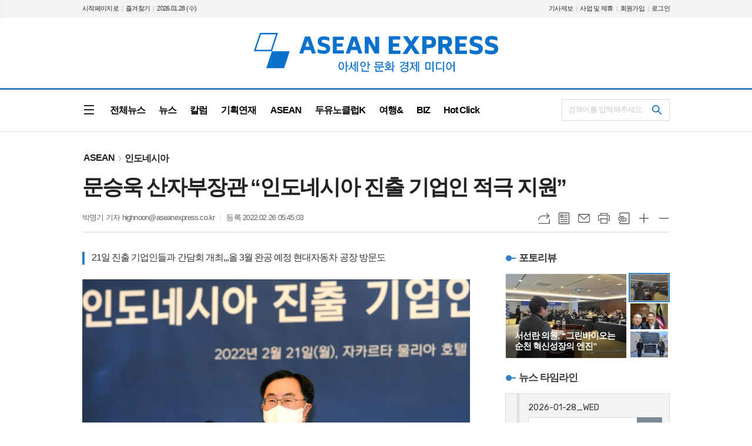

--- FILE ---
content_type: text/html; charset=utf-8
request_url: https://aseanexpress.co.kr/news/article.html?no=7537
body_size: 19199
content:
<!DOCTYPE html>
<html lang="ko">
<head>
<meta charset="UTF-8">
<meta http-equiv="X-UA-Compatible" content="IE=edge">
<meta property="og:url"					content="https://www.aseanexpress.co.kr/news/article.html?no=7537" />
<meta property="og:type"				content="article" />
<meta property="og:title"				content="[아세안익스프레스] 문승욱 산자부장관 “인도네시아 진출 기업인 적극 지원”" />
<meta property="og:description"			content="“현대차 완성차 공장 건설, LG 컨소시엄의 그랜드 패키지 투자 지원하겠다.” 인도네시아에 방문한 문승욱 산업통상자원부 장관은 2월 21일 자카르타 물리아 호텔에서 현지 진출한 한국 기업 관계자들과 간담회를 열었다. 간담회에는 문 장관을 비롯한 정부 관계자 및 박재한 한인회장, 송창근 재인니 KOCHAM 회장, 김현준 지상사협의회장, 이성권 중소기업협의회 " />
<meta property="og:image"				content="https://www.aseanexpress.co.kr/data/photos/20220208/art_16458217807653_2d60b0.jpg" />
<meta name="twitter:url"				content="https://www.aseanexpress.co.kr/news/article.html?no=7537" />
<meta name="twitter:title"				content="[아세안익스프레스] 문승욱 산자부장관 “인도네시아 진출 기업인 적극 지원”" />
<meta name="twitter:card"				content="photo" />
<meta name="twitter:image"				content="https://www.aseanexpress.co.kr/data/photos/20220208/art_16458217807653_2d60b0.jpg" />
<link rel="canonical" href="https://www.aseanexpress.co.kr/news/article.html?no=7537" />
<link rel="apple-touch-icon-precomposed" href="/data/skin/layout/1/m20/images/favicon72.png">
<link rel="apple-touch-icon-precomposed" sizes="144x144" href="/data/skin/layout/1/m20/images/favicon144.png">
<link rel="shortcut icon" href="https://www.aseanexpress.co.kr/favicon.ico"> 
<link rel="icon" href="https://www.aseanexpress.co.kr/favicon.ico" type="image/x-icon">
<link rel="alternate" type="application/rss+xml" title="RSS 2.0" href="/data/rss/news.xml">
<link type="text/css" rel="stylesheet" href="/data/skin/layout/1/m20/images/css/index_cache.css">
<link type="text/css" rel="stylesheet" href="/data/skin/content/1/theme_title/index_cache.css">
<link type="text/css" rel="stylesheet" href="/data/skin/content/1/widget/index.css">
<!--[if lte IE 8]>
<link rel="stylesheet" type="text/css" href="/data/skin/layout/1/m20/images/css/ie_cache.css">
<![endif]-->
<title>문승욱 산자부장관 “인도네시아 진출 기업인 적극 지원”</title>
<script type="application/ld+json">
{
	"@context": "https://schema.org",
	"@type": "NewsArticle",
	"headline": "[아세안익스프레스] 문승욱 산자부장관 “인도네시아 진출 기업인 적극 지원”",
	"image": [
		"https://www.aseanexpress.co.kr/data/photos/20220208/art_16458217807653_2d60b0.jpg"
	],
	"datePublished": "2022-02-26T05:45:03+09:00",
	"dateModified": "2022-02-27T13:04:25+09:00",
	"author": [{
		"@type": "Person",	
		"name": "박명기"
	}]
}
</script>
<link href="/data/cache/skin/1/head-cnts.css?20090508101900" type="text/css" rel="stylesheet" />
<link href="/data/cache/skin/1/article-cnts.css?20090508101900" type="text/css" rel="stylesheet" />
<meta name="subject" content="아세안익스프레스" />
<meta name="Copyright" content="아세안익스프레스" />
<meta name="keywords" content="아세안익스프레스" />
<meta name="title" content="아세안익스프레스" />
<meta name="description" content="아세안, 기업&Biz, 해외시장, K컬처, 투자, 오피니언. ASEAN 비즈니스 리더를 위한 문화-경제 미디어" />

<script type='text/javascript' src='/plugin/jquery/jquery-1.3.2.min.js'></script>
<script type='text/javascript' src='/js/common/jquery.cookie.js'></script>
<script type='text/javascript' src='/plugin/jquery/jquery-ui-1.7.2.custom.min.js'></script>
<script type='text/javascript' src='/plugin/jquery/plugins/jquery.floatobject-1.0.js'></script>
<script type='text/javascript' src='/plugin/jquery/plugins/jquery.uploadify-v2.1.0/swfobject.js'></script>
<script type='text/javascript' src='/plugin/jquery/plugins/jquery.uploadify-v2.1.0/jquery.uploadify.v2.1.0.min.js'></script>
<script type='text/javascript' src='/plugin/jquery/plugins/jquery.newsticker.js'></script>
<script type='text/javascript' src='/plugin/jquery/plugins/jquery-galleryview/jquery.easing.1.3.js'></script>
<script type='text/javascript' src='/plugin/jquery/plugins/jquery-galleryview/jquery.galleryview-1.1.js'></script>
<script type='text/javascript' src='/plugin/jquery/plugins/jquery-galleryview/jquery.timers-1.1.2.js'></script>
<script type='text/javascript' src='/js/iecontrol.js'></script>
<script type='text/javascript' src='/js/xml_supports.js'></script>
<script type='text/javascript' src='/js/menu.js'></script>
<script type='text/javascript' src='/js/mynews.js'></script>
<script type='text/javascript' src='/js/input.js'></script>
<script type="text/javascript" src="/js/common/jquery-1.11.1.js"></script>
<script type="text/javascript" src="/js/common/jquery.fitvids.js"></script>
<script type="text/javascript" src="/js/common/swipe.js"></script>
<script type="text/javascript" src="/js/common/jquery.bxslider.js"></script>
<script type="text/javascript" src="/js/common/jquery.sticky.js"></script>
<script type="text/javascript" src="/js/common/icheck.js"></script>
<script type="text/javascript" src="/js/common/jquery-ui-1.9.2.custom.js"></script>
<script type="text/javascript" src="/js/common/jquery.easy-ticker.js"></script>
<link type="text/css" rel="stylesheet" href="/js/common/swiper.css">
<script type="text/javascript" src="/js/common/swiper.jquery.min.js"></script>
<script type="text/javascript" src="/js/common/jquery.simplyscroll.js"></script>
<link type="text/css" rel="stylesheet" href="/js/common/slick.css">
<script type="text/javascript" src="/js/common/slick.js"></script>
<script type="text/javascript" src="/js/common/jquery.slimscroll.js"></script>
<script type="text/javascript" src="/js/jquery.swipebox.js"></script><link rel="stylesheet" href="/plugin/photozoom/swipebox.css"><script type="text/javascript">
	var jQuery11 = $.noConflict(true);
</script>
<script type="text/javascript" src="/js/common/style.js"></script>
<meta property="naverblog:title"				content="문승욱 산자부장관 “인도네시아 진출 기업인 적극 지원”" />

<script>
function ajaxGetSkinContent(layout_tpl, lay_no)
{
	$("#btn_more_" + lay_no).hide();
	$("#btn_more_loading_" + lay_no).show();
	if($("#skin_content_" + lay_no).attr("data-page") === undefined)
	{
		$("#skin_content_" + lay_no).attr("data-page", 1);
	}
	var page = Number($("#skin_content_" + lay_no).attr("data-page")) + 1;
	var mode = "get_skin_content";
	var parameter = "mode=" + mode + "&layout_tpl=" + layout_tpl + "&lay_no=" + lay_no + "&ajax_page=" + page + "&sec_no=0";

	$.ajax({
		url: "/news/ajax.php",
		data: parameter,
		dataType: "json",
		type:"POST",
		error: function(error) {
			console.log(error);
			return;
		},
		success: function(data){

			if(data.error_code)
			{
				console.log(data.error_message);
				return false;
			}
			$("#skin_content_" + lay_no).append($(data.html).find("#skin_content_" + lay_no).html());
			$("#skin_content_" + lay_no).attr("data-page", page);

			if($(data.html).find("#skin_content_" + lay_no).children().length >= $("#skin_content_" + lay_no).attr("data-count"))
			{
				$("#btn_more_" + lay_no).show();
			}
			$("#btn_more_loading_" + lay_no).hide();
		},
	});
}
</script>

<style>
.menu_wrap .hidden_skin, .top_ban_wrap .hidden_skin, .head_ban .hidden_skin { background: url(/data/skin/content/1/theme_title/images/bg_hr.png) repeat 0 0; height: 50px;}
.menu_wrap .html_no { position: absolute; right: 2px; top: 1px; background: #000; border-radius: 10px; color: #fff; font-family: Apple SD Gothic Neo, 돋움, Dotum, Helvetica, Droid Sans, AppleSDGothic, Arial, sans-serif; font-size: 12px; border: 1px solid #fff; display: block; padding: 1px 4px;}
.menu_wrap .html_text, .top_ban_wrap .html_text, .head_ban .html_text { position: absolute; right: 2px; top: 1px; background: #000; border-radius: 10px; color: #fff; font-family: Apple SD Gothic Neo, 돋움, Dotum, Helvetica, Droid Sans, AppleSDGothic, Arial, sans-serif; font-size: 12px; border: 1px solid #fff; display: block; padding: 1px 4px;}
.menu_wrap .html_no:before { content: "No."}
</style>

</head>

<body>


<!-- HEADER -->
<!-- 접근성 메뉴 -->
<ul class="accessibility">
	<li><a href="#gnb">주메뉴 바로가기</a></li>
	<li><a href="#container">본문 바로가기</a></li>
</ul>
	
<!-- 상단 네비게이터 -->
<div class="wrapper top_nav">
	<div>
		<ul class="tn_left">
			<li><a href="/">시작페이지로</a></li>
			<li><a href="#" onClick="window.external.AddFavorite('http://www.aseanexpress.co.kr', '아세안익스프레스')">즐겨찾기</a></li>
			<li><span>2026.01.28 (수)</span></li>
		</ul>
		
		
		<ul class="tn_right">
						
			<li><a href="/home/page.html?code=report" >기사제보</a></li>
			<li><a href="/home/page.html?code=contact" >사업 및 제휴</a></li>
			
						<li><a href="/member/member_join.html">회원가입</a></li>
			<li><a href="/member/member_login.html">로그인</a></li>
						<!--<li>2026년 01월 28일 17시 29분</li>-->
		</ul>
		
	</div>
</div>

<!-- 헤더 -->
<div id="header" class="wrapper">
	<div>
		
		<div class="head_top">
			<div>
				<h1><b><a href='/' target='_top' onfocus='blur()'><img src='/data/design/logo/toplogo_20190410171721.png'   alt='아세안익스프레스' class='png24' /></a></b></h1>
				<!--<div class="ht_right"><hr class='spc' style='height:5px;'>
</div>-->
			</div>
		</div>
		
	</div>
</div>

<div class="wrapper head_cen">
	<div>
		<div class="pr">
						
			<!-- GNB 서브 세로형-->
			<ul id="gnb" class="vertical">
								<li>
					<a href="/news/article_list_all.html"  ><span>전체뉴스</span></a>
									</li>
								<li>
					<a href="/news/section.html?sec_no=3"  ><span>뉴스</span></a>
										<ul id="submenu2" style="display: none;">
												<li><a href="/news/section_list_all.html?sec_no=40" ><span>경제<span></span></span></a></li>
												<li><a href="/news/section_list_all.html?sec_no=41" ><span>기업&비즈<span></span></span></a></li>
												<li><a href="/news/section_list_all.html?sec_no=71" ><span>산업정책<span></span></span></a></li>
												<li><a href="/news/section_list_all.html?sec_no=151" ><span>투자<span></span></span></a></li>
												<li><a href="/news/section_list_all.html?sec_no=119" ><span>스마트시티<span></span></span></a></li>
												<li><a href="/news/section_list_all.html?sec_no=70" ><span>IT과학<span></span></span></a></li>
												<li><a href="/news/section_list_all.html?sec_no=72" ><span>핫키워드<span></span></span></a></li>
												<li><a href="/news/section_list_all.html?sec_no=123" ><span>중국-인도-일본<span></span></span></a></li>
												<li><a href="/news/section_list_all.html?sec_no=126" ><span>외교부<span></span></span></a></li>
											</ul>		
									</li>
								<li>
					<a href="/news/section.html?sec_no=57"  ><span>칼럼</span></a>
										<ul id="submenu3" style="display: none;">
												<li><a href="/news/section_list_all.html?sec_no=181" ><span>배양수의 Xin chào<span></span></span></a></li>
												<li><a href="/news/section_list_all.html?sec_no=183" ><span>서정인 아세안ABC<span></span></span></a></li>
												<li><a href="/news/section_list_all.html?sec_no=175" ><span>조성진의 글로발로 앙코르<span></span></span></a></li>
												<li><a href="/news/section_list_all.html?sec_no=182" ><span>정환승의 태국풍경<span></span></span></a></li>
												<li><a href="/news/section_list_all.html?sec_no=85" ><span>방정환의 손 안의 아세안<span></span></span></a></li>
												<li><a href="/news/section_list_all.html?sec_no=155" ><span>김시은의 아세안랩<span></span></span></a></li>
												<li><a href="/news/section_list_all.html?sec_no=157" ><span>전창관의 태국이야기<span></span></span></a></li>
												<li><a href="/news/section_list_all.html?sec_no=97" ><span>ASEAN 칼럼<span></span></span></a></li>
												<li><a href="/news/section_list_all.html?sec_no=95" ><span>정호재의 緬甸 통신<span></span></span></a></li>
												<li><a href="/news/section_list_all.html?sec_no=92" ><span>유혜전의 베트남 마케팅<span></span></span></a></li>
												<li><a href="/news/section_list_all.html?sec_no=159" ><span>김민수의 도시 Rock's<span></span></span></a></li>
												<li><a href="/news/section_list_all.html?sec_no=94" ><span>팍세스토리의 라오스<span></span></span></a></li>
												<li><a href="/news/section_list_all.html?sec_no=87" ><span>김정기 교수 일본의 눈<span></span></span></a></li>
												<li><a href="/news/section_list_all.html?sec_no=96" ><span>정호재의 新加坡 통신<span></span></span></a></li>
												<li><a href="/news/section_list_all.html?sec_no=93" ><span>엄박사의 아세안톡<span></span></span></a></li>
												<li><a href="/news/section_list_all.html?sec_no=86" ><span>신성철의 자카르타톡<span></span></span></a></li>
												<li><a href="/news/section_list_all.html?sec_no=84" ><span>김효근의 신짜오 베트남<span></span></span></a></li>
												<li><a href="/news/section_list_all.html?sec_no=83" ><span>전충헌의 콘텐츠 한류<span></span></span></a></li>
											</ul>		
									</li>
								<li>
					<a href="/news/section.html?sec_no=7"  ><span>기획연재</span></a>
										<ul id="submenu4" style="display: none;">
												<li><a href="/news/section_list_all.html?sec_no=80" ><span>ASEAN 논단<span></span></span></a></li>
												<li><a href="/news/section_list_all.html?sec_no=82" ><span>아세안 ‘뜨더라 카더라’<span></span></span></a></li>
												<li><a href="/news/section_list_all.html?sec_no=81" ><span>메콩강 경제권<span></span></span></a></li>
												<li><a href="/news/section_list_all.html?sec_no=32" ><span>베트남 산업리포트<span></span></span></a></li>
												<li><a href="/news/section_list_all.html?sec_no=79" ><span>글로벌 e스포츠<span></span></span></a></li>
											</ul>		
									</li>
								<li>
					<a href="/news/section.html?sec_no=31"  ><span>ASEAN</span></a>
										<ul id="submenu5" style="display: none;">
												<li><a href="/news/section_list_all.html?sec_no=46" ><span>베트남<span></span></span></a></li>
												<li><a href="/news/section_list_all.html?sec_no=47" ><span>인도네시아<span></span></span></a></li>
												<li><a href="/news/section_list_all.html?sec_no=48" ><span>태국<span></span></span></a></li>
												<li><a href="/news/section_list_all.html?sec_no=49" ><span>라오스<span></span></span></a></li>
												<li><a href="/news/section_list_all.html?sec_no=50" ><span>미얀마<span></span></span></a></li>
												<li><a href="/news/section_list_all.html?sec_no=74" ><span>캄보디아<span></span></span></a></li>
												<li><a href="/news/section_list_all.html?sec_no=75" ><span>싱가포르<span></span></span></a></li>
												<li><a href="/news/section_list_all.html?sec_no=76" ><span>말레이시아<span></span></span></a></li>
												<li><a href="/news/section_list_all.html?sec_no=77" ><span>필리핀<span></span></span></a></li>
												<li><a href="/news/section_list_all.html?sec_no=78" ><span>부르나이<span></span></span></a></li>
											</ul>		
									</li>
								<li>
					<a href="/news/section.html?sec_no=98"  ><span>두유노클럽K</span></a>
										<ul id="submenu6" style="display: none;">
												<li><a href="/news/section_list_all.html?sec_no=107" ><span>방탄소년단<span></span></span></a></li>
												<li><a href="/news/section_list_all.html?sec_no=161" ><span>블랙핑크<span></span></span></a></li>
												<li><a href="/news/section_list_all.html?sec_no=117" ><span>박항서<span></span></span></a></li>
												<li><a href="/news/section_list_all.html?sec_no=108" ><span>손흥민<span></span></span></a></li>
												<li><a href="/news/section_list_all.html?sec_no=109" ><span>페이커<span></span></span></a></li>
												<li><a href="/news/section_list_all.html?sec_no=110" ><span>봉준호<span></span></span></a></li>
												<li><a href="/news/section_list_all.html?sec_no=127" ><span>K-컬처<span></span></span></a></li>
												<li><a href="/news/section_list_all.html?sec_no=111" ><span>K-POP<span></span></span></a></li>
												<li><a href="/news/section_list_all.html?sec_no=112" ><span>K드라마<span></span></span></a></li>
												<li><a href="/news/section_list_all.html?sec_no=113" ><span>K시네마<span></span></span></a></li>
												<li><a href="/news/section_list_all.html?sec_no=114" ><span>K푸드<span></span></span></a></li>
												<li><a href="/news/section_list_all.html?sec_no=116" ><span>한류일반<span></span></span></a></li>
											</ul>		
									</li>
								<li>
					<a href="/news/section.html?sec_no=164"  ><span>여행&</span></a>
										<ul id="submenu7" style="display: none;">
												<li><a href="/news/article_list_all.html" ><span>여행&<span></span></span></a></li>
											</ul>		
									</li>
								<li>
					<a href="/news/section.html?sec_no=5"  ><span>BIZ</span></a>
										<ul id="submenu8" style="display: none;">
												<li><a href="/news/section_list_all.html?sec_no=154" ><span>제품<span></span></span></a></li>
												<li><a href="/news/section_list_all.html?sec_no=140" ><span>수출<span></span></span></a></li>
												<li><a href="/news/section_list_all.html?sec_no=142" ><span>트렌드<span></span></span></a></li>
												<li><a href="/news/section_list_all.html?sec_no=141" ><span>기업<span></span></span></a></li>
											</ul>		
									</li>
								<li>
					<a href="/news/section.html?sec_no=169"  ><span>Hot Click</span></a>
										<ul id="submenu9" style="display: none;">
												<li><a href="/news/section_list_all.html?sec_no=169" ><span>핫 피플<span></span></span></a></li>
												<li><a href="/news/section_list_all.html?sec_no=169" ><span>엔터테인먼트<span></span></span></a></li>
												<li><a href="/news/section_list_all.html?sec_no=169" ><span>스포츠<span></span></span></a></li>
												<li><a href="/news/section_list_all.html?sec_no=169" ><span>맛여행<span></span></span></a></li>
											</ul>		
									</li>
							</ul>
			<script type="text/javascript">
			jQuery11(function(){
				
				var gnbMenu = jQuery11('#gnb > li');
				
				gnbMenu.hover(function(){
					jQuery11(this).children('a').addClass('on');
					jQuery11(this).children('ul').stop().slideDown(200);
				}, function(){
					jQuery11(this).children('a').removeClass('on');
					jQuery11(this).children('ul').hide();
				});
				
				jQuery11('#gnb > li').on('mouseover',function(){
					var li = jQuery11(this).find("li").find("span");
					var max = 0;
					for(var i = 0; i < li.length; i++)
					{
						if(max < $(li[i]).outerWidth(true) + 1)
						{
							max = $(li[i]).outerWidth(true) + 1;
						}
					}
					jQuery11(this).find("ul").css('width', max);
				});
			});
			</script>
						
						<a href="#" class="all_nav"><span>메뉴</span></a>
						
			<div class="search_box">
					
				<!-- 검색 -->
				<div class="search_wrap">
					<form method="GET" action="/news/search_result.html" name="form_top_search">
						<fieldset>
							<label for="searchTxt" class="i_label">검색어를 입력해주세요.</label>
							<input type="text" id="searchTxt" name="search" class="i_text">
							<button title="검색하기" class="btn_search" onclick="document.form_top_search.submit();"><span><span>검색하기</span></span></button>
						</fieldset>
					</form>
				</div>	
						
			</div>
			
			
		</div>
		
	</div>
</div>



<div class="allnav_wrap">
	
	<div class="swiper-container">
		<div class="swiper-wrapper">
			<div class="swiper-slide">
				<a href="#" class="allnav_close">닫기</a>
				
				<ul class="allnav">
										<li>
						<a href="/news/article_list_all.html"  >전체뉴스</a>
											</li>
										<li>
						<a href="/news/section.html?sec_no=3"  >뉴스</a>
												<ul id="submenu2">
														<li><a href="/news/section_list_all.html?sec_no=40" ><span>경제</span></a></li>
														<li><a href="/news/section_list_all.html?sec_no=41" ><span>기업&비즈</span></a></li>
														<li><a href="/news/section_list_all.html?sec_no=71" ><span>산업정책</span></a></li>
														<li><a href="/news/section_list_all.html?sec_no=151" ><span>투자</span></a></li>
														<li><a href="/news/section_list_all.html?sec_no=119" ><span>스마트시티</span></a></li>
														<li><a href="/news/section_list_all.html?sec_no=70" ><span>IT과학</span></a></li>
														<li><a href="/news/section_list_all.html?sec_no=72" ><span>핫키워드</span></a></li>
														<li><a href="/news/section_list_all.html?sec_no=123" ><span>중국-인도-일본</span></a></li>
														<li><a href="/news/section_list_all.html?sec_no=126" ><span>외교부</span></a></li>
													</ul>		
											</li>
										<li>
						<a href="/news/section.html?sec_no=57"  >칼럼</a>
												<ul id="submenu3">
														<li><a href="/news/section_list_all.html?sec_no=181" ><span>배양수의 Xin chào</span></a></li>
														<li><a href="/news/section_list_all.html?sec_no=183" ><span>서정인 아세안ABC</span></a></li>
														<li><a href="/news/section_list_all.html?sec_no=175" ><span>조성진의 글로발로 앙코르</span></a></li>
														<li><a href="/news/section_list_all.html?sec_no=182" ><span>정환승의 태국풍경</span></a></li>
														<li><a href="/news/section_list_all.html?sec_no=85" ><span>방정환의 손 안의 아세안</span></a></li>
														<li><a href="/news/section_list_all.html?sec_no=155" ><span>김시은의 아세안랩</span></a></li>
														<li><a href="/news/section_list_all.html?sec_no=157" ><span>전창관의 태국이야기</span></a></li>
														<li><a href="/news/section_list_all.html?sec_no=97" ><span>ASEAN 칼럼</span></a></li>
														<li><a href="/news/section_list_all.html?sec_no=95" ><span>정호재의 緬甸 통신</span></a></li>
														<li><a href="/news/section_list_all.html?sec_no=92" ><span>유혜전의 베트남 마케팅</span></a></li>
														<li><a href="/news/section_list_all.html?sec_no=159" ><span>김민수의 도시 Rock's</span></a></li>
														<li><a href="/news/section_list_all.html?sec_no=94" ><span>팍세스토리의 라오스</span></a></li>
														<li><a href="/news/section_list_all.html?sec_no=87" ><span>김정기 교수 일본의 눈</span></a></li>
														<li><a href="/news/section_list_all.html?sec_no=96" ><span>정호재의 新加坡 통신</span></a></li>
														<li><a href="/news/section_list_all.html?sec_no=93" ><span>엄박사의 아세안톡</span></a></li>
														<li><a href="/news/section_list_all.html?sec_no=86" ><span>신성철의 자카르타톡</span></a></li>
														<li><a href="/news/section_list_all.html?sec_no=84" ><span>김효근의 신짜오 베트남</span></a></li>
														<li><a href="/news/section_list_all.html?sec_no=83" ><span>전충헌의 콘텐츠 한류</span></a></li>
													</ul>		
											</li>
										<li>
						<a href="/news/section.html?sec_no=7"  >기획연재</a>
												<ul id="submenu4">
														<li><a href="/news/section_list_all.html?sec_no=80" ><span>ASEAN 논단</span></a></li>
														<li><a href="/news/section_list_all.html?sec_no=82" ><span>아세안 ‘뜨더라 카더라’</span></a></li>
														<li><a href="/news/section_list_all.html?sec_no=81" ><span>메콩강 경제권</span></a></li>
														<li><a href="/news/section_list_all.html?sec_no=32" ><span>베트남 산업리포트</span></a></li>
														<li><a href="/news/section_list_all.html?sec_no=79" ><span>글로벌 e스포츠</span></a></li>
													</ul>		
											</li>
										<li>
						<a href="/news/section.html?sec_no=31"  >ASEAN</a>
												<ul id="submenu5">
														<li><a href="/news/section_list_all.html?sec_no=46" ><span>베트남</span></a></li>
														<li><a href="/news/section_list_all.html?sec_no=47" ><span>인도네시아</span></a></li>
														<li><a href="/news/section_list_all.html?sec_no=48" ><span>태국</span></a></li>
														<li><a href="/news/section_list_all.html?sec_no=49" ><span>라오스</span></a></li>
														<li><a href="/news/section_list_all.html?sec_no=50" ><span>미얀마</span></a></li>
														<li><a href="/news/section_list_all.html?sec_no=74" ><span>캄보디아</span></a></li>
														<li><a href="/news/section_list_all.html?sec_no=75" ><span>싱가포르</span></a></li>
														<li><a href="/news/section_list_all.html?sec_no=76" ><span>말레이시아</span></a></li>
														<li><a href="/news/section_list_all.html?sec_no=77" ><span>필리핀</span></a></li>
														<li><a href="/news/section_list_all.html?sec_no=78" ><span>부르나이</span></a></li>
													</ul>		
											</li>
										<li>
						<a href="/news/section.html?sec_no=98"  >두유노클럽K</a>
												<ul id="submenu6">
														<li><a href="/news/section_list_all.html?sec_no=107" ><span>방탄소년단</span></a></li>
														<li><a href="/news/section_list_all.html?sec_no=161" ><span>블랙핑크</span></a></li>
														<li><a href="/news/section_list_all.html?sec_no=117" ><span>박항서</span></a></li>
														<li><a href="/news/section_list_all.html?sec_no=108" ><span>손흥민</span></a></li>
														<li><a href="/news/section_list_all.html?sec_no=109" ><span>페이커</span></a></li>
														<li><a href="/news/section_list_all.html?sec_no=110" ><span>봉준호</span></a></li>
														<li><a href="/news/section_list_all.html?sec_no=127" ><span>K-컬처</span></a></li>
														<li><a href="/news/section_list_all.html?sec_no=111" ><span>K-POP</span></a></li>
														<li><a href="/news/section_list_all.html?sec_no=112" ><span>K드라마</span></a></li>
														<li><a href="/news/section_list_all.html?sec_no=113" ><span>K시네마</span></a></li>
														<li><a href="/news/section_list_all.html?sec_no=114" ><span>K푸드</span></a></li>
														<li><a href="/news/section_list_all.html?sec_no=116" ><span>한류일반</span></a></li>
													</ul>		
											</li>
										<li>
						<a href="/news/section.html?sec_no=164"  >여행&</a>
												<ul id="submenu7">
														<li><a href="/news/article_list_all.html" ><span>여행&</span></a></li>
													</ul>		
											</li>
										<li>
						<a href="/news/section.html?sec_no=5"  >BIZ</a>
												<ul id="submenu8">
														<li><a href="/news/section_list_all.html?sec_no=154" ><span>제품</span></a></li>
														<li><a href="/news/section_list_all.html?sec_no=140" ><span>수출</span></a></li>
														<li><a href="/news/section_list_all.html?sec_no=142" ><span>트렌드</span></a></li>
														<li><a href="/news/section_list_all.html?sec_no=141" ><span>기업</span></a></li>
													</ul>		
											</li>
										<li>
						<a href="/news/section.html?sec_no=169"  >Hot Click</a>
												<ul id="submenu9">
														<li><a href="/news/section_list_all.html?sec_no=169" ><span>핫 피플</span></a></li>
														<li><a href="/news/section_list_all.html?sec_no=169" ><span>엔터테인먼트</span></a></li>
														<li><a href="/news/section_list_all.html?sec_no=169" ><span>스포츠</span></a></li>
														<li><a href="/news/section_list_all.html?sec_no=169" ><span>맛여행</span></a></li>
													</ul>		
											</li>
									</ul>
			</div>
		</div>
		
	    <!-- Add Scroll Bar -->
	    <div class="swiper-scrollbar"></div>
	</div>
	
	<script>
	var swiper = new Swiper('.swiper-container', {
		direction: 'vertical',
		slidesPerView: 'auto',
		freeMode: true,
		freeModeMomentumBounce: false,
		freeModeMomentumBounceRatio: 0,
		scrollbar: { 
			el: '.swiper-scrollbar'
		},
		mousewheel: true,
	});
	</script>
  
</div>

<div class="allnav_mask" style="display: none;"></div>
<script type="text/javascript">
jQuery11(function(){

	var allBody = jQuery11('html');
	var allNav = jQuery11('.all_nav');
	var allNavWrap = jQuery11('.allnav_wrap');
	var allNavClose = jQuery11('.allnav_close');
	var allNavMask = jQuery11('.allnav_mask');
	
	allNav.on('click',function(){
		if(allNavWrap.css('left') == ('-240px')){
			allBody.addClass('hidden');
			allNavWrap.addClass('active');
			allNavMask.show();
			return false;
		} else {
			allBody.removeClass('hidden');
			allNavWrap.removeClass('active');
			allNavMask.hide();
			return false;
		};
	});
	
	allNavClose.on('click',function(){
		allBody.removeClass('hidden');
		allNavWrap.removeClass('active');
		allNavMask.hide();
		return false;
	});
	
	allNavMask.on('click',function(){
		allBody.removeClass('hidden');
		allNavWrap.removeClass('active');
		allNavMask.hide();
		return false;
	});
	
	jQuery11(document).on('click',function(){
		allBody.removeClass('hidden');
		allNavWrap.removeClass('active');
		allNavMask.hide();
	});
	allNavWrap.on('click',function(e){ 
		e.stopPropagation(); 
	});
	
});
</script>


<!-- STICKY BANNER -->
<div class="top_banner">
    <div class="banner_wrap">
         <div class="banner_left">
	         
         </div>
         <div class="banner_right">
	         
         </div>
    </div> 
</div>

<div class="wrapper">
	<div>
		<div class="pr pb00">
			<ul class="art_top_nav">
				<li><a href="section_list_all.html?sec_no=31">ASEAN</a></li>
								<li><a href="section_list_all.html?sec_no=47">인도네시아</a></li>
							</ul>
		</div>
		
		<div class="pb00" style="margin-bottom: -35px;">
			<div class="   ">
<div class="arv_008">
	<div class="fix_art_top">
		<div>
			<div class="art_top">
				<h2>문승욱 산자부장관 “인도네시아 진출 기업인 적극 지원”</h2>
				
				<ul class="art_info">
										<li><a href="/news/article_list_writer.html?name=%EB%B0%95%EB%AA%85%EA%B8%B0">박명기 기자 highnoon@aseanexpress.co.kr</a></li>
										
					
					<li>등록 2022.02.26 05:45:03</li>
													    </ul>
			    
				<div style="position:absolute;width:1px;height:1px;z-index:-1;overflow:hidden;"><textarea style="width:1px;height:1px;border:0;" id="copy_trackback"></textarea></div>
				
			    <script type="text/javascript">
				function copyTrackback(url) 
				{
					var IE = (document.all) ? true : false;
					if (IE) 
					{
						window.clipboardData.setData('Text', url);//링크 주소 복사
						alert("주소가 복사되었습니다.\n원하는 곳에 붙여넣기(Ctrl+V)해 주세요.");
				    } 
					else 
					{
						/*
						var tmpTextarea = document.createElement('textarea');
						tmpTextarea.value = url;
				
						document.body.appendChild(tmpTextarea);
						*/
						var tmpTextarea = document.getElementById('copy_trackback');
						tmpTextarea.value = url;
						tmpTextarea.select();
						tmpTextarea.setSelectionRange(0, 9999);  // 셀렉트 범위 설정
				
						document.execCommand('copy');
						//document.body.removeChild(tmpTextarea);
						alert("주소가 복사되었습니다.\n원하는 곳에 붙여넣기(Ctrl+V)해 주세요.");
				    }
				}
				</script>
				
				<ul class="util">
					<li class="u01"><a href="#" onclick="copyTrackback('https://www.aseanexpress.co.kr/news/article.html?no=7537');return false;" title="URL복사" class="tooltip">URL복사</a></li>
			        <li class="u02"><a href="/news/section.html?sec_no=47" title="목록" class="tooltip">목록</a></li>
			        <li class="u03"><a href="javascript:openWin('/news/mail_form.html?no=7537', 'mail_pop', '700', '700', 'yes');" title="메일" class="tooltip">메일</a></li>
			        <li class="u04"><a href="javascript:openWin('/news/article_print.html?no=7537', 'print_pop', '760', '600', 'yes');" title="프린트" class="tooltip">프린트</a></li>
			        <li class="u05"><a href="/news/scrap_proc.php?mode=insert&no=7537" title="스크랩" class="tooltip">스크랩</a></li>
			        <li class="u06"><a href="#" onClick="javascript:news_large(); return false;" title="글씨크기 크게" class="tooltip">글씨크기 크게</a></li>
					<li class="u07"><a href="#" onClick="javascript:news_small(); return false;" title="글씨크기 작게" class="tooltip">글씨크기 작게</a></li>
			    </ul>
			    
			    <div class="art_share" style="display: none;">
	
					
					<script type="text/javascript" src="/js/kakaolink.js"></script>
					<script type="text/javascript" src="/js/kakao.min.js"></script>
					<script type="text/javascript" src="/js/social.js"></script>
										<script>
					<!--
					Kakao.init('6138af01049ecce4af2427e4ebba6688');
					//-->
					</script>
										
					<div id="dek" style="position:absolute; visibility:hidden; z-index:-1;"></div>
					
					<!-- 기사 공유 -->
					<ul class="btn_share">
						<li class="bs01"><a href="#" onclick="openSocial('facebook', 'https://www.aseanexpress.co.kr/news/article.html?no=7537', '%EB%AC%B8%EC%8A%B9%EC%9A%B1%20%EC%82%B0%EC%9E%90%EB%B6%80%EC%9E%A5%EA%B4%80%20%E2%80%9C%EC%9D%B8%EB%8F%84%EB%84%A4%EC%8B%9C%EC%95%84%20%EC%A7%84%EC%B6%9C%20%EA%B8%B0%EC%97%85%EC%9D%B8%20%EC%A0%81%EA%B7%B9%20%EC%A7%80%EC%9B%90%E2%80%9D', 'www.aseanexpress.co.kr', '아세안익스프레스',  '', '');return false;" title="페이스북" class="tooltip">페이스북</a></li>
						<li class="bs02"><a href="#" onclick="openSocial('twitter', 'https://www.aseanexpress.co.kr/news/article.html?no=7537', '%EB%AC%B8%EC%8A%B9%EC%9A%B1%20%EC%82%B0%EC%9E%90%EB%B6%80%EC%9E%A5%EA%B4%80%20%E2%80%9C%EC%9D%B8%EB%8F%84%EB%84%A4%EC%8B%9C%EC%95%84%20%EC%A7%84%EC%B6%9C%20%EA%B8%B0%EC%97%85%EC%9D%B8%20%EC%A0%81%EA%B7%B9%20%EC%A7%80%EC%9B%90%E2%80%9D', 'www.aseanexpress.co.kr', '아세안익스프레스',  '', '');return false;" title="엑스" class="tooltip">엑스</a></li>
						<li class="bs03"><a href="#" onclick="openSocial('kakaotalk', 'https://www.aseanexpress.co.kr/news/article.html?no=7537', '%EB%AC%B8%EC%8A%B9%EC%9A%B1%20%EC%82%B0%EC%9E%90%EB%B6%80%EC%9E%A5%EA%B4%80%20%E2%80%9C%EC%9D%B8%EB%8F%84%EB%84%A4%EC%8B%9C%EC%95%84%20%EC%A7%84%EC%B6%9C%20%EA%B8%B0%EC%97%85%EC%9D%B8%20%EC%A0%81%EA%B7%B9%20%EC%A7%80%EC%9B%90%E2%80%9D', 'www.aseanexpress.co.kr', '아세안익스프레스',  '%26nbsp%3B%0D%0A%0D%0A%E2%80%9C%ED%98%84%EB%8C%80%EC%B0%A8%20%EC%99%84%EC%84%B1%EC%B0%A8%20%EA%B3%B5%EC%9E%A5%20%EA%B1%B4%EC%84%A4%2C%20LG%20%EC%BB%A8%EC%86%8C%EC%8B%9C%EC%97%84%EC%9D%98%20%EA%B7%B8%EB%9E%9C%EB%93%9C%20%ED%8C%A8%ED%82%A4%EC%A7%80%20%ED%88%AC%EC%9E%90%20%EC%A7%80%EC%9B%90%ED%95%98%EA%B2%A0%EB%8B%A4.%E2%80%9D%0D%0A%0D%0A%26nbsp%3B%0D%0A%0D%0A%EC%9D%B8%EB%8F%84%EB%84%A4%EC%8B%9C%EC%95%84%EC%97%90%20%EB%B0%A9%EB%AC%B8%ED%95%9C%20%EB%AC%B8%EC%8A%B9%EC%9A%B1%20%EC%82%B0%EC%97%85%ED%86%B5%EC%83%81%EC%9E%90%EC%9B%90%EB%B6%80%20%EC%9E%A5%EA%B4%80%EC%9D%80%202%EC%9B%94%2021%EC%9D%BC%20%EC%9E%90%EC%B9%B4%EB%A5%B4%ED%83%80%20%EB%AC%BC%EB%A6%AC%EC%95%84%20%ED%98%B8%ED%85%94%EC%97%90%EC%84%9C%20%ED%98%84%EC%A7%80%20%EC%A7%84%EC%B6%9C%ED%95%9C%20%ED%95%9C%EA%B5%AD%20%EA%B8%B0%EC%97%85%20%EA%B4%80%EA%B3%84%EC%9E%90%EB%93%A4%EA%B3%BC%20%EA%B0%84%EB%8B%B4%ED%9A%8C%EB%A5%BC%20%EC%97%B4%EC%97%88%EB%8B%A4.%0D%0A%0D%0A%26nb', 'https://www.aseanexpress.co.kr/data/photos/20220208/art_16458217807653_2d60b0.jpg', '680', '459');return false;" title="카카오톡" class="tooltip">카카오톡</a></li>
						<li class="bs05"><a href="#" onclick="openSocial('naverblog', 'https://www.aseanexpress.co.kr/news/article.html?no=7537', '', 'www.aseanexpress.co.kr', '아세안익스프레스',  '', '');return false;" title="네이버블로그" class="tooltip">네이버블로그</a></li>	
					</ul>
					<!-- //기사 공유 -->
				
				</div>
			</div>
		</div>
		<span class="h_scroll_bar"></span>
	</div>
</div>
</div>

<script type="text/javascript">
var art_font_size = parseInt($('#news_body_area, .box_art > div').css('fontSize'));

function news_large()
{
  art_font_size++;
  if (art_font_size > 30)
    art_font_size = 30;
  news_reset_font();
}

function news_small()
{
  art_font_size--;
  if (art_font_size < 10)
    art_font_size = 10;
  news_reset_font();
}

function news_reset_font()
{
  $('#news_body_area').css('fontSize', art_font_size+'px');
}

jQuery11(function(){
		
	jQuery11(window).scroll(function(){
		
		var hsb = jQuery11('.h_scroll_bar'),
			buh = jQuery11('body').outerHeight(),
			wuh = jQuery11(window).height(),
			ypo = jQuery11(this).scrollTop(),
			auh = buh - wuh,
			percent = ypo * 100 / auh;
		
		hsb.css('width', percent + '%');
	
	});

});
	
$(window).load(function(){
	var artHeight = $('.arv_008 .art_top').outerHeight() + 30;

	$(window).scroll(function(){
		var artTopScroll = $(this).scrollTop(),
			HeadHeight01 = $('#header').outerHeight(),
			HeadHeight02 = $('.arv_008 .art_top').outerHeight(),
			HeadHeight03 = $('.art_top_nav').outerHeight(),
			topHeight = HeadHeight01 + HeadHeight02 + HeadHeight03 + 30;

		if(artTopScroll >= topHeight){
			$('.arv_008').css('padding-top', artHeight);
			$('.fix_art_top').addClass('fix');
		}
		else {
			$('.arv_008').css('padding-top', '0');
			$('.fix_art_top').removeClass('fix');
		}
	});
});
</script>
		</div>
	</div>
</div>

<script type="text/javascript">
$(function(){
	var artHeight = $('.arv_008 .art_top').outerHeight() + 30;
	
	$(window).scroll(function(){
		var artTopScroll = $(this).scrollTop(),
			HeadHeight01 = $('.head_wrap').outerHeight(),
			HeadHeight02 = $('.arv_008 .art_top').outerHeight(),
			HeadHeight03 = $('.art_top_nav').outerHeight(),
			topHeight = HeadHeight01 + HeadHeight02 + HeadHeight03 + 30;
		
		if(artTopScroll >= topHeight){
			$('.arv_008').css('padding-top', artHeight);
			$('.fix_art_top').addClass('fix');
		}
		else {
			$('.arv_008').css('padding-top', '0');
			$('.fix_art_top').removeClass('fix');
		}
	});
});
</script>

<!-- CONTENT -->
<div id="container" class="wrapper column-wrap">
	
	<div>
		<div class="column sublay">
			<div>
				<div>
										
					<div class="arv_009    ">
	
	<div class="cnt_view news_body_area">
				<h3 class="sub_tit" style="font-size:16px;">21일 진출 기업인들과 간담회 개최,,,올 3월 완공 예정 현대자동차 공장 방문도</h3>
		
				
		<!-- 기사본공 필수 공용 : Smart Editor Style Sheet -->
		<link href="/plugin/SEditor/css/style.css" rel="stylesheet" type="text/css">

				<div style="font-size:16px;" id="news_body_area" class="smartOutput" itemprop="articleBody">
			
			<img alt="" src="//www.aseanexpress.co.kr/data/photos/20220208/art_16458217807653_2d60b0.jpg" title="인도네시아에 방문한 문승욱 산업통상자원부 장관. 사진=산업통상자원부" xtype="photo">



<p>&nbsp;</p>

<p>“현대차 완성차 공장 건설, LG 컨소시엄의 그랜드 패키지 투자 지원하겠다.”</p>

<p>&nbsp;</p>

<p>인도네시아에 방문한 문승욱 산업통상자원부 장관은 2월 21일 자카르타 물리아 호텔에서 현지 진출한 한국 기업 관계자들과 간담회를 열었다.</p>

<p>&nbsp;</p>

<p>간담회에는 문 장관을 비롯한 정부 관계자 및 박재한 한인회장, 송창근 재인니 KOCHAM 회장, 김현준 지상사협의회장, 이성권 중소기업협의회 부회장, 김동석 재인니한국봉제협회 사무총장, 김영철 산림바이오에너지협의회장, 서준형 OKTA 인니지회 사무총장, 승범수 KORINDO 수석부회장, 이호덕 로얄 수마트라 회장, 이영택 현대자동차 아태권역본부장, 김광무 POSCO 법인장, 이창현 LX International 총괄, 김태영 SK E&amp;S 인니 법인장, 황대규 금융협의회장, KOTRA 이종윤 관장 등 현지 관계자 등 약 20명이 참석하였다.</p>

<p>&nbsp;</p>

<p style="text-align:center"><img alt="" class="sm-image-c" src="//www.aseanexpress.co.kr/data/photos/20220208/art_16458218406349_6c9c0e.jpg" xtype="photo"></p>

<p>&nbsp;</p>

<p>문 장관은 우리 기업인들이 전하는 생생한 현지 산업계 동향을 경청하고 적극적인 협력･지원 의사를 표명하였다.</p>

<p>&nbsp;</p>

<p>특히, 성장 가능성이 높은 물류산업과 천연자원(팜오일-산림-광물 등) 및 에너지 분야에 대한 한국 기업 진출 지원, 중소기업에 대한 정보제공 및 지원 확대, 할랄인증 의무화 대응, 양국 간 탄소배출 저감 협력 강화 등 우리 기업의 지속가능한 미래 경영을 위한 발전적 논의들이 주를 이루었다.</p>

<p>&nbsp;</p>

<p><img alt="" src="//www.aseanexpress.co.kr/data/photos/20220208/art_16458218704635_9acaee.jpg" title="" xtype="photo"></p>

<p>&nbsp;</p>

<p>문 장관은 한국 기업들의 현장 애로사항에 대해 인도네시아 관계 장관들에게도 전달할 것을 약속하였다.</p>

<p>&nbsp;</p>

<p>요소-석탄을 포함한 양국 간 공급망 협력을 비롯하여, 인니 정부에 대한 수입 규제(쿼터, 강제인증(SNI), 자국산부품 사용의무(TKDN) 등) 완화 및 세제 개정 요구, 코로나 상황 속 안정적 물류 및 인력･기자재 확보 협의 등이다.</p>

<p>&nbsp;</p>

<p>문 장관은 “그간 신남방정책 추진의 결과, 양국 간 교역액이 약 30% 증가하고, 최근 현대차 완성차 공장 건설, LG 컨소시엄의 그랜드 패키지 등 첨단산업 분야에 대한 투자도 계속되고 있다”면서, “앞으로 두 나라 간 비즈니스 협력 가능성이 매우 크다고 생각하는 바, 우리 기업들의 경영활동을 적극 지원해 나가겠다”고 밝혔다.</p>

<p>&nbsp;</p>

<img alt="" src="//www.aseanexpress.co.kr/data/photos/20220208/art_16458222066095_f916e7.jpg" title="문승욱 산업통상자원부 장관은 2월 22일 자카르타 델타마스에 소재한 인도네시아 현대자동차 완성차 공장을 방문했다. 사진=산자부" xtype="photo">



<p>&nbsp;</p>

<p>한편 문 장관은 23일 한-인도네시아 경제협력위원회를 참석, 인도네시아 7개 경제·에너지 부처 장관 면담원자재 공급망 및 미래산업 협력 기반 확대를 논의했다.</p>

<p>&nbsp;</p>

<p>또한 올 3월 완공 예정인 아세안 지역 최초 완성차(현대자동차) 공장 건설 현장을 방문하고, 최근 코로나 바이러스 등 어려운 여건 가운데 인니 현지에서 고생하는 우리기업 관계자들을 격려했다.</p>
		</div>
			
		
		<script type="text/javascript">
					
		var MYNEWS_PHOTO_LIMIT_WIDTH = parseInt("660");
		

			var imageLoaded = function(obj) {

				// Run onload code.
				var title = obj.attr('title');
				obj.attr('alt', title);
				obj.removeAttr('title');
			
				var image_align_class = "";
				var clazz = obj.attr('class');
				if (clazz != null && clazz.length > 0) {
					image_align_class = " "+clazz;
				}
			
				obj.attr('class', 'img');
				obj.removeAttr('xtype');
			
				var w = obj.width();
				if (isNaN(w)) {
					w = 0;
				}
				var h = parseInt(obj.css('height'));
				if (isNaN(h)) {
					h = 0;
				}
			
				if (w <= 0) {
					var timg = new Image();
					timg.src = this.src;
					w = parseInt(timg.width);
					if (isNaN(w)) {
						//...
					}
				}
				if (w > MYNEWS_PHOTO_LIMIT_WIDTH) {
					var pct = parseFloat(MYNEWS_PHOTO_LIMIT_WIDTH) / parseFloat(w);
					w = MYNEWS_PHOTO_LIMIT_WIDTH;
			
					if (pct > 0 && pct < 1 && h > 0) {
						h = Math.floor(parseFloat(h) * pct);
					}
				}
				obj.css('width', w+"px");
			
				if (h > 0) {
					obj.css('height', h+"px");
				}
			
				if(image_align_class.trim() == "sm-image-c")
				{
					obj.wrap("<div class='imgframe "+image_align_class+"' style='display:inline-block;width:100%;'></div>");
				}
				else
				{
					obj.wrap("<div class='imgframe "+image_align_class+"' style='display:inline-block;width:"+w+"px;'></div>");
				}
				if (title != null && title.length > 1) { // 기본 공백 무시
					if (title.indexOf('▲') == -1) {
						title = '▲ ' + title;
					}
//					obj.after("<div class='imgcaption2' style='display:inline-block;width:"+w+"px;'>"+title+"</div>");
					obj.after("<div style='display:block;text-align:center'><div class='imgcaption2' style='display:inline-block;width:"+w+"px;'>"+title+"</div></div>");
				}

				// 이미지 테이블 처리
								if(document.getElementsByClassName('news_body_area').length > 0){
					if(document.getElementsByClassName('news_body_area')[0].getElementsByTagName('img').length > 0){
						imgTag = document.getElementsByClassName('news_body_area')[0].getElementsByTagName('img');

						for(i = 0; i < imgTag.length; i++){
							width = imgTag[i].width;
							tableTag = imgTag[i].parentNode.parentNode.parentNode.parentNode.parentNode;
							if(tableTag.tagName == 'TABLE'){
								tableTag.setAttribute('style',"width:" + width + "px;margin:10px auto");
							}
						}
					}
				}
				
			}

		var img_caption = setInterval(make_caption, 1000);

		function make_caption()
		{
			/*
			$("img[xtype='photo']").each(function() {
				if($(this).width() > 0)
				{
					imageLoaded($(this));
					clearInterval(img_caption);
				}
			});
			*/
			$("div.news_body_area img").each(function() {
				if($(this).width() > 0)
				{
					imageLoaded($(this));
					clearInterval(img_caption);
				}
			});
		}
		</script>
	
	    
				<div class="art_more"><a href="/news/article_list_writer.html?name=%EB%B0%95%EB%AA%85%EA%B8%B0"><b>박명기 기자</b>의 전체기사 보기</a></div>
			
		

			
	</div>


	
</div>

<script type="text/javascript">
var art_font_size = parseInt($('#news_body_area, .box_art > div').css('fontSize'));

function news_large()
{
  art_font_size++;
  if (art_font_size > 30)
    art_font_size = 30;
  news_reset_font();
}

function news_small()
{
  art_font_size--;
  if (art_font_size < 10)
    art_font_size = 10;
  news_reset_font();
}

function news_reset_font()
{
  $('#news_body_area').css('fontSize', art_font_size+'px');
}
</script>


<!-- 동영상 하단 고정 -->
<script type="text/javascript">
jQuery11(function() {
	var movieWrap = jQuery11('div').hasClass('x-movie');
	
	if(movieWrap == true) {
		$('.x-movie').children('iframe').wrap('<div class="mov_wrap"></div>');
		$('.x-movie').eq(0).children('div').children('iframe').after('<a href="javascript:void(0)">닫기</a>');
	
		var xMovieTop = jQuery11('.x-movie').eq(0).offset().top;
		var xMovieHei = jQuery11('.x-movie iframe').eq(0).outerHeight();
		var total = xMovieTop + xMovieHei;
		var screenFix = true;
		
		jQuery11('.x-movie').eq(0).css('min-height', xMovieHei + 'px').css('width', '100%');
		
		jQuery11('.x-movie > div > a').on('click', function(){
			screenFix = false;
			jQuery11('.x-movie').eq(0).removeClass('fixed');
			return false;
		});
		
		jQuery11(window).scroll(function(){
			
			var movTopFix = jQuery11(this).scrollTop();
			
			if($(window).scrollTop() == 0){
				screenFix = true
			};
			
			if(movTopFix >= total && screenFix){
				screenFix = true;
				jQuery11('.x-movie').eq(0).addClass('fixed');
			}
			else {
				jQuery11('.x-movie').eq(0).removeClass('fixed');
			};
			
		}).trigger('scroll');
	}
	
});
</script>
<!-- // 동영상 하단 고정 --><div class="arv_002    ">
	<div class="wrap">
		
		<script src="//developers.kakao.com/sdk/js/kakao.min.js"></script>
		<script type="text/javascript" src="/js/social.js?20180607110000"></script>
				<script>
		<!--
		Kakao.init('6138af01049ecce4af2427e4ebba6688');
		//-->
		</script>
				
		<div id="dek" style="position:absolute; visibility:hidden; z-index:-1;"></div>
	
		<!-- 기사 공유 -->
		<ul class="btn_share">
			<li class="bs01"><a href="#" onclick="openSocial('facebook', 'https://www.aseanexpress.co.kr/news/article.html?no=7537', '%EB%AC%B8%EC%8A%B9%EC%9A%B1%20%EC%82%B0%EC%9E%90%EB%B6%80%EC%9E%A5%EA%B4%80%20%E2%80%9C%EC%9D%B8%EB%8F%84%EB%84%A4%EC%8B%9C%EC%95%84%20%EC%A7%84%EC%B6%9C%20%EA%B8%B0%EC%97%85%EC%9D%B8%20%EC%A0%81%EA%B7%B9%20%EC%A7%80%EC%9B%90%E2%80%9D', 'www.aseanexpress.co.kr', '아세안익스프레스',  '', '');return false;" title="페이스북" class="tooltip">페이스북</a></li>
			<li class="bs02"><a href="#" onclick="openSocial('twitter', 'https://www.aseanexpress.co.kr/news/article.html?no=7537', '%EB%AC%B8%EC%8A%B9%EC%9A%B1%20%EC%82%B0%EC%9E%90%EB%B6%80%EC%9E%A5%EA%B4%80%20%E2%80%9C%EC%9D%B8%EB%8F%84%EB%84%A4%EC%8B%9C%EC%95%84%20%EC%A7%84%EC%B6%9C%20%EA%B8%B0%EC%97%85%EC%9D%B8%20%EC%A0%81%EA%B7%B9%20%EC%A7%80%EC%9B%90%E2%80%9D', 'www.aseanexpress.co.kr', '아세안익스프레스',  '', '');return false;" title="엑스" class="tooltip">엑스</a></li>
			<li class="bs03"><a href="#" onclick="openSocial('kakaotalk', 'https://www.aseanexpress.co.kr/news/article.html?no=7537', '%EB%AC%B8%EC%8A%B9%EC%9A%B1%20%EC%82%B0%EC%9E%90%EB%B6%80%EC%9E%A5%EA%B4%80%20%E2%80%9C%EC%9D%B8%EB%8F%84%EB%84%A4%EC%8B%9C%EC%95%84%20%EC%A7%84%EC%B6%9C%20%EA%B8%B0%EC%97%85%EC%9D%B8%20%EC%A0%81%EA%B7%B9%20%EC%A7%80%EC%9B%90%E2%80%9D', 'www.aseanexpress.co.kr', '아세안익스프레스',  '%26nbsp%3B%0D%0A%0D%0A%E2%80%9C%ED%98%84%EB%8C%80%EC%B0%A8%20%EC%99%84%EC%84%B1%EC%B0%A8%20%EA%B3%B5%EC%9E%A5%20%EA%B1%B4%EC%84%A4%2C%20LG%20%EC%BB%A8%EC%86%8C%EC%8B%9C%EC%97%84%EC%9D%98%20%EA%B7%B8%EB%9E%9C%EB%93%9C%20%ED%8C%A8%ED%82%A4%EC%A7%80%20%ED%88%AC%EC%9E%90%20%EC%A7%80%EC%9B%90%ED%95%98%EA%B2%A0%EB%8B%A4.%E2%80%9D%0D%0A%0D%0A%26nbsp%3B%0D%0A%0D%0A%EC%9D%B8%EB%8F%84%EB%84%A4%EC%8B%9C%EC%95%84%EC%97%90%20%EB%B0%A9%EB%AC%B8%ED%95%9C%20%EB%AC%B8%EC%8A%B9%EC%9A%B1%20%EC%82%B0%EC%97%85%ED%86%B5%EC%83%81%EC%9E%90%EC%9B%90%EB%B6%80%20%EC%9E%A5%EA%B4%80%EC%9D%80%202%EC%9B%94%2021%EC%9D%BC%20%EC%9E%90%EC%B9%B4%EB%A5%B4%ED%83%80%20%EB%AC%BC%EB%A6%AC%EC%95%84%20%ED%98%B8%ED%85%94%EC%97%90%EC%84%9C%20%ED%98%84%EC%A7%80%20%EC%A7%84%EC%B6%9C%ED%95%9C%20%ED%95%9C%EA%B5%AD%20%EA%B8%B0%EC%97%85%20%EA%B4%80%EA%B3%84%EC%9E%90%EB%93%A4%EA%B3%BC%20%EA%B0%84%EB%8B%B4%ED%9A%8C%EB%A5%BC%20%EC%97%B4%EC%97%88%EB%8B%A4.%0D%0A%0D%0A%26nb', 'https://www.aseanexpress.co.kr/data/photos/20220208/art_16458217807653_2d60b0.jpg', '680', '459');return false;" title="카카오톡" class="tooltip">카카오톡</a></li>
						<li class="bs05"><a href="#" onclick="openSocial('naverblog', 'https://www.aseanexpress.co.kr/news/article.html?no=7537', '', 'www.aseanexpress.co.kr', '아세안익스프레스',  '', '');return false;" title="네이버블로그" class="tooltip">네이버블로그</a></li>
			<li class="bs06"><a href="#" onclick="openSocial('navershare', 'https://www.aseanexpress.co.kr/news/article.html?no=7537', '', 'www.aseanexpress.co.kr', '아세안익스프레스',  '', '');return false;" title="네이버카페" class="tooltip">네이버카페</a></li>
			<li class="bs07"><a href="#" onclick="openSocial('band', 'https://www.aseanexpress.co.kr/news/article.html?no=7537', '%EB%AC%B8%EC%8A%B9%EC%9A%B1%20%EC%82%B0%EC%9E%90%EB%B6%80%EC%9E%A5%EA%B4%80%20%E2%80%9C%EC%9D%B8%EB%8F%84%EB%84%A4%EC%8B%9C%EC%95%84%20%EC%A7%84%EC%B6%9C%20%EA%B8%B0%EC%97%85%EC%9D%B8%20%EC%A0%81%EA%B7%B9%20%EC%A7%80%EC%9B%90%E2%80%9D', 'www.aseanexpress.co.kr', '아세안익스프레스',  '', '');return false;" title="밴드" class="tooltip">밴드</a></li>
				
		</ul>
		<!-- //기사 공유 -->
	
				<p class="copyright">Copyright @2019 아세안익스프레스 Corp. All rights reserved.</p>
			</div>
</div><div class="arv_003">
	
	
		<div class="  ">
		<div class="relate_wrap">
			<h3 class="con_tit full_bg">관련기사</h3>
			
			<div>
				<ul class="relate_list">
									<li class="photo">
						<a href="/news/article.html?no=10411">
							<b class="photo">방문규 전 산업부 장관, 주인도네시아 한국대사에 내정</b>
							<i class="ffd">2024-10-13</i>
						</a>
					</li>
									<li class="photo">
						<a href="/news/article.html?no=9067">
							<b class="photo">솔리스티얀토 주한인도네시아 대사, 조코위 자문위원 임명</b>
							<i class="ffd">2023-07-18</i>
						</a>
					</li>
									<li class="photo">
						<a href="/news/article.html?no=8984">
							<b class="photo">한-인도네시아 수교 50주년 포럼...26일 신라호텔서 열린다</b>
							<i class="ffd">2023-06-25</i>
						</a>
					</li>
									<li class="photo">
						<a href="/news/article.html?no=8911">
							<b class="photo">인도네시아 ‘8000일’ 시가 되다...채인숙 시집 ‘여름 가고 여름’</b>
							<i class="ffd">2023-06-06</i>
						</a>
					</li>
									<li class="photo">
						<a href="/news/article.html?no=8820">
							<b class="photo">이상덕 대사 “인도네시아 금융서비스위원장과 금융협력 면담”</b>
							<i class="ffd">2023-05-04</i>
						</a>
					</li>
									<li class="photo">
						<a href="/news/article.html?no=8787">
							<b class="photo">[특별기고] 자카르타의 한국 절 ‘야야산 해인사 인도네시아’ 아시나요?</b>
							<i class="ffd">2023-04-22</i>
						</a>
					</li>
									<li class="photo">
						<a href="/news/article.html?no=8766">
							<b class="photo">‘슈퍼주니어’ 최시원 인도네시아 수교 50주년 홍보대사 위촉</b>
							<i class="ffd">2023-04-12</i>
						</a>
					</li>
									<li class="photo">
						<a href="/news/article.html?no=8717">
							<b class="photo">신윤환 교수 “한-인니 수교 50주년 ‘숨겨진 이야기들’ 재밌습니다”</b>
							<i class="ffd">2023-03-16</i>
						</a>
					</li>
									<li class="photo">
						<a href="/news/article.html?no=8628">
							<b class="photo">[전동연8] 인도네시아 2022: 사상 최초 동시선거 앞두고 '정치개혁' 난제</b>
							<i class="ffd">2023-02-23</i>
						</a>
					</li>
									<li class="photo">
						<a href="/news/article.html?no=8578">
							<b class="photo">인도네시아, 2022년에 5.31% 성장 ‘9년 만에 최고 성장률’</b>
							<i class="ffd">2023-02-07</i>
						</a>
					</li>
									<li class="photo">
						<a href="/news/article.html?no=8512">
							<b class="photo">박진 장관, “한-인도네시아 수교 50주년 축하합니다” 영상</b>
							<i class="ffd">2023-01-28</i>
						</a>
					</li>
									<li class="photo">
						<a href="/news/article.html?no=8363">
							<b class="photo">인도네시아 전기차 보조금, 1대당 700만원 쏜다</b>
							<i class="ffd">2022-12-19</i>
						</a>
					</li>
									<li class="photo">
						<a href="/news/article.html?no=8324">
							<b class="photo">고젝, 인도네시아 ‘운송-물류 앱’ 브랜드 압도적 1위</b>
							<i class="ffd">2022-12-09</i>
						</a>
					</li>
									<li class="photo">
						<a href="/news/article.html?no=8323">
							<b class="photo">동전 없앤 무인 셀프 세탁소 ‘코리아런드리’ 인도네시아 강연</b>
							<i class="ffd">2022-12-09</i>
						</a>
					</li>
									<li class="photo">
						<a href="/news/article.html?no=8309">
							<b class="photo">조코위 대통령 “전세계 전기차 60% 인도네시아산 배터리 의존”</b>
							<i class="ffd">2022-12-06</i>
						</a>
					</li>
									<li class="photo">
						<a href="/news/article.html?no=8299">
							<b class="photo">인도네시아 자카르타서 ‘K브랜드’ 해외홍보관 문 활짝</b>
							<i class="ffd">2022-12-05</i>
						</a>
					</li>
									<li class="photo">
						<a href="/news/article.html?no=8281">
							<b class="photo">인도네시아 관광부, 관광섬 발리를 ‘건강치유섬’ 선언하다</b>
							<i class="ffd">2022-11-30</i>
						</a>
					</li>
									<li class="photo">
						<a href="/news/article.html?no=8275">
							<b class="photo">대한적십자사, 인도네시아 서자바 지진 긴급구호 기금 6632만원 전달</b>
							<i class="ffd">2022-11-29</i>
						</a>
					</li>
									<li class="photo">
						<a href="/news/article.html?no=8273">
							<b class="photo">현대자동차그룹, 인도네시아서 ‘스타트업 챌린지 2022’ 시상식</b>
							<i class="ffd">2022-11-28</i>
						</a>
					</li>
									<li class="photo">
						<a href="/news/article.html?no=8257">
							<b class="photo">인도네시아 서자바주 규모 5.6 지진 160명 사망...교민 피해없어</b>
							<i class="ffd">2022-11-22</i>
						</a>
					</li>
									<li class="photo">
						<a href="/news/article.html?no=8250">
							<b class="photo">윤석열-조코위, 한-인도네시아 두 정상 비즈니스 라운드 테이블</b>
							<i class="ffd">2022-11-16</i>
						</a>
					</li>
									<li class="photo">
						<a href="/news/article.html?no=8197">
							<b class="photo">LG CNS-PT PP, "인도네시아 신수도 ‘누산따라’ 스마트시티 건설"</b>
							<i class="ffd">2022-10-11</i>
						</a>
					</li>
									<li class="photo">
						<a href="/news/article.html?no=7892">
							<b class="photo">인도네시아협력원, 인도네시아 ‘아이르랑가대’ 전문가 3인 초청</b>
							<i class="ffd">2022-08-08</i>
						</a>
					</li>
									<li class="photo">
						<a href="/news/article.html?no=7870">
							<b class="photo">김창범 전 인도네시아 대사, 태평양도서국 담당 정부대표 임명</b>
							<i class="ffd">2022-07-28</i>
						</a>
					</li>
									<li class="photo">
						<a href="/news/article.html?no=7859">
							<b class="photo">“조코위 인도네시아 방한, 尹정부 아세안 외교 신호탄”</b>
							<i class="ffd">2022-07-25</i>
						</a>
					</li>
									<li class="photo">
						<a href="/news/article.html?no=7847">
							<b class="photo">조코위 인도네시아 대통령 이달말 방한, 윤 대통령과 정상회담</b>
							<i class="ffd">2022-07-18</i>
						</a>
					</li>
									<li class="photo">
						<a href="/news/article.html?no=7754">
							<b class="photo">[포커스] 부산외국어대에 6월 2일 ‘인도네시아협력원’ 문 활짝</b>
							<i class="ffd">2022-05-30</i>
						</a>
					</li>
									<li class="photo">
						<a href="/news/article.html?no=7715">
							<b class="photo">인도네시아 23일부터 팜유 다시 수출 “국제 식용유대란 멈추나”</b>
							<i class="ffd">2022-05-20</i>
						</a>
					</li>
									<li class="photo">
						<a href="/news/article.html?no=7610">
							<b class="photo">한국게임사 위메이드, 인도네시아 어텐션 그룹과 게임-블록체인 협력</b>
							<i class="ffd">2022-03-27</i>
						</a>
					</li>
									<li class="photo">
						<a href="/news/article.html?no=7605">
							<b class="photo">현대차 인도네시아 공장 16일 완공...아이오닉5 1호차 출고식</b>
							<i class="ffd">2022-03-24</i>
						</a>
					</li>
									<li class="photo">
						<a href="/news/article.html?no=7554">
							<b class="photo">박태성 대사-아니스 자카르타 주지사 “인프라 개발 협력”</b>
							<i class="ffd">2022-03-06</i>
						</a>
					</li>
									<li class="photo">
						<a href="/news/article.html?no=7470">
							<b class="photo">G20 의장국 인도네시아, 11월 ‘발리 정상회의’ 코로나19 회복 방점!</b>
							<i class="ffd">2022-02-03</i>
						</a>
					</li>
									<li class="photo">
						<a href="/news/article.html?no=7410">
							<b class="photo">한국 싸이월드, 인도네시아 SNS 시장 진출 ‘초읽기’</b>
							<i class="ffd">2022-01-16</i>
						</a>
					</li>
									<li class="photo">
						<a href="/news/article.html?no=7406">
							<b class="photo">인도네시아, 오토바이 판매 500만대 ‘38%’ 껑충...코로나 이전 회복</b>
							<i class="ffd">2022-01-14</i>
						</a>
					</li>
									<li class="photo">
						<a href="/news/article.html?no=7376">
							<b class="photo">박태성 주인도네시아 한국대사 “호랑이띠해, 두나라 무역-투자 더 커질 것”</b>
							<i class="ffd">2022-01-04</i>
						</a>
					</li>
									<li class="photo">
						<a href="/news/article.html?no=7361">
							<b class="photo">이번에는 '신태용 매직'...인도네시아 스즈키컵 첫 우승 도전</b>
							<i class="ffd">2021-12-29</i>
						</a>
					</li>
									<li class="photo">
						<a href="/news/article.html?no=7343">
							<b class="photo">인천국제공항, 인도네시아 공항 프로젝트 6293억 수주 쾌거</b>
							<i class="ffd">2021-12-26</i>
						</a>
					</li>
									<li class="photo">
						<a href="/news/article.html?no=7344">
							<b class="photo">인도네시아, 외국인 관광객 입국시 14일 격리 검토</b>
							<i class="ffd">2021-12-25</i>
						</a>
					</li>
									<li class="photo">
						<a href="/news/article.html?no=7307">
							<b class="photo">신태용 인도네시아, 스즈키컵 첫 경기서 캄보디아에 4-2 승리</b>
							<i class="ffd">2021-12-10</i>
						</a>
					</li>
									<li class="photo">
						<a href="/news/article.html?no=7280">
							<b class="photo">현대자동차, 인도네시아서 생산된 SUV ‘크레타’ 베일 벗었다</b>
							<i class="ffd">2021-12-03</i>
						</a>
					</li>
									<li class="photo">
						<a href="/news/article.html?no=7240">
							<b class="photo">[피플] 박재한 인도네시아 한인회장 연임 확정 "3년 한번 더"</b>
							<i class="ffd">2021-11-28</i>
						</a>
					</li>
									<li class="photo">
						<a href="/news/article.html?no=7208">
							<b class="photo">[포커스] 주한 인도네시아 대사, 정치인 아닌 대기업임원 출신 선택 왜?</b>
							<i class="ffd">2021-11-20</i>
						</a>
					</li>
									<li class="photo">
						<a href="/news/article.html?no=7190">
							<b class="photo">서울대 아시아연구소 “인도네시아와 덩실덩실 AsIA문화축제”</b>
							<i class="ffd">2021-11-10</i>
						</a>
					</li>
									<li class="photo">
						<a href="/news/article.html?no=7165">
							<b class="photo">인도네시아 장관, “동칼리만탄 수도 이전 등 한국 스마트시티 구현 관심”</b>
							<i class="ffd">2021-11-07</i>
						</a>
					</li>
									<li class="photo">
						<a href="/news/article.html?no=7147">
							<b class="photo">인도네시아, 자바~발리 항공편 PCR 검사 대신 안티젠 검사 재완화</b>
							<i class="ffd">2021-11-03</i>
						</a>
					</li>
									<li class="photo">
						<a href="/news/article.html?no=7116">
							<b class="photo">인도네시아 차기 대통령 여론조사 1위...간자르 중부자바 주지사</b>
							<i class="ffd">2021-10-27</i>
						</a>
					</li>
									<li class="photo">
						<a href="/news/article.html?no=7025">
							<b class="photo">인도네시아 “자카르타 이미 집단면역...1차 백신 접종률 116.9%”</b>
							<i class="ffd">2021-10-02</i>
						</a>
					</li>
									<li class="photo">
						<a href="/news/article.html?no=6988">
							<b class="photo">인도네시아, 8월 수출 ‘25조’ 10년내 최고치 기록</b>
							<i class="ffd">2021-09-19</i>
						</a>
					</li>
									<li class="photo">
						<a href="/news/article.html?no=6966">
							<b class="photo">인도네시아 바탕 산업단지 “KCC글라스 2023년 가동”</b>
							<i class="ffd">2021-09-13</i>
						</a>
					</li>
									<li class="photo">
						<a href="/news/article.html?no=6932">
							<b class="photo">현대차 인도네시아 공장, 4명 장관 총출동 ‘의료용 산소생산’ 박수</b>
							<i class="ffd">2021-08-30</i>
						</a>
					</li>
									<li class="photo">
						<a href="/news/article.html?no=6909">
							<b class="photo">인도네시아 수도 자카르타 95.5% 백신접종 ’집단면역‘ 달성?</b>
							<i class="ffd">2021-08-16</i>
						</a>
					</li>
									<li class="photo">
						<a href="/news/article.html?no=6650">
							<b class="photo">안산시, '인도네시아 박지성' 아스나위 명예 홍보대사 "관광마케팅" 시동</b>
							<i class="ffd">2021-06-01</i>
						</a>
					</li>
									<li class="photo">
						<a href="/news/article.html?no=6594">
							<b class="photo">인도네시아, 바탕산업단지 1단계 면적 70% 한국 기업 배정</b>
							<i class="ffd">2021-05-23</i>
						</a>
					</li>
									<li class="photo">
						<a href="/news/article.html?no=6088">
							<b class="photo">주인도네시아 한국문화원, 2020년도 최우수 문화원 뽑혔다</b>
							<i class="ffd">2021-02-10</i>
						</a>
					</li>
									<li class="photo">
						<a href="/news/article.html?no=5905">
							<b class="photo">[화제]오랑 꼬레아의 100년, ‘인도네시아 한인 100년사’ 나왔다</b>
							<i class="ffd">2021-01-08</i>
						</a>
					</li>
									<li class="photo">
						<a href="/news/article.html?no=5560">
							<b class="photo">코이카 "인도네시아 코로나19 지역간 의료격차 해소 돕겠다"</b>
							<i class="ffd">2020-11-22</i>
						</a>
					</li>
									<li class="photo">
						<a href="/news/article.html?no=5478">
							<b class="photo">[포커스] “현대자동차 인도네시아 공장 60% 완성...전기차 기지 구상도”</b>
							<i class="ffd">2020-11-11</i>
						</a>
					</li>
									<li class="photo">
						<a href="/news/article.html?no=4743">
							<b class="photo">박태성 대사 “한-인도네시아, 상생발전-공동번영 같이 가자”</b>
							<i class="ffd">2020-08-11</i>
						</a>
					</li>
									<li class="photo">
						<a href="/news/article.html?no=4580">
							<b class="photo">주인도네시아 대사에 '경제통' 박태성 전 산업부 무역투자실장</b>
							<i class="ffd">2020-07-17</i>
						</a>
					</li>
								</ul>
				
								<div class="btn_collap">
					<a href="javascript:void(0)">
						<span class="bc01"><b>52</b>건의 관련기사가 더 있습니다.</span>
						<span class="bc02" style="display: none;">전체기사 닫기</span>
					</a>
				</div>
							</div>
	
						<script type="text/javascript">
				$(function() {
					var btnCollap01 = $('.btn_collap a span.bc01');
					var btnCollap02 = $('.btn_collap a span.bc02');
					
					var relation_height = 0;
					var tmp = $(".relate_list").find("li");
					for(var i = 0; i < 7; i++)
					{
						relation_height += parseInt($(tmp).outerHeight(true));
					}
					$('.relate_list').css("max-height", relation_height);
	
					btnCollap01.click(function(){
						var cBox = $(this).parent().parent().siblings('.relate_list').height();
						if(cBox >= relation_height) {
							$(this).parent().parent().siblings('.relate_list').css('max-height','inherit');
							$(this).css('display','none');
							$(this).siblings('.bc02').css('display','block');
						}
					});
					
					btnCollap02.click(function(){					
						$(this).parent().parent().siblings('.relate_list').css('max-height',relation_height + 'px');
						$(this).css('display','none');
						$(this).siblings('.bc01').css('display','block');
					});
				});
			</script>
					</div>
	</div>
	
	
	
</div><div class="arv_004    " id="replyCon">


<!-- 의견글// -->
<div id="commentPane"></div>

</div>

<script type="text/javascript">

var cmtPageNo = 1;

function ajaxCommentList(page)
{
	var parameter = 'no=7537&target_code=A&page=' + page;

	$.ajax({
		url: '/news/comment.html',
		data: parameter,
		dataType: 'json',
		type:'POST',
		error: function(error) {
			console.log(error); 
			return; 
		},
		success: function(data){

			if(data.error_code)
			{
				console.log(data.error_message);
				return false;
			}
			
			$("#commentPane").html(data.html);
			cmtPageNo = page;
		},
	});
}

ajaxCommentList(1);

function chk_len(cmt_no, limit_length)
{
	var len = $('#body_' + cmt_no).val().length;
	$('#cur_len_' + cmt_no).html(len);
	if (len > limit_length)
	{
		var keycode = window.event.keyCode;
		if (keycode == 8 || keycode == 46) return;
		alert(limit_length + "자 이내로 작성해주세요~");
		return;
	}
}


function ajaxCommentWrite(cmt_no)
{
	
	if($('#body_' + cmt_no).val().length > $("#art_cmt_limit_str_num").val())
	{
		alert($("#art_cmt_limit_str_num").val() + "자 이하로 내용을 작성해주세요.");
		return;
	}
		if($("#cmt_name_" + cmt_no).val().trim() == "")
	{
		alert("닉네임을 입력해주세요");
		$("#cmt_name_" + cmt_no).focus();
		return false;
	}
	if($("#cmt_passwd_" + cmt_no).val().trim() == "")
	{
		alert("비밀번호를 입력해주세요");
		$("#cmt_passwd_" + cmt_no).focus();
		return false;
	}
	if($("#cmt_spam_code_" + cmt_no).val().trim() == "")
	{
		alert("스팸방지 코드를 입력해주세요");
		$("#cmt_spam_code_" + cmt_no).focus();
		return false;
	}
	
	if($("#body_" + cmt_no).val().trim() == "")
	{
		alert("내용을 입력해주세요");
		$("#body_" + cmt_no).focus();
		return false;
	}

	var parameter = $("#cmt_write_" + cmt_no).serialize();

	$.ajax({
		url: '/news/comment.php',
		data: parameter,
		dataType: 'json',
		type:'POST',
		error: function(error) {
			console.log(error); 
			return; 
		},
		success: function(data){

			if(data.error_code)
			{
				alert(data.error_message);
				return false;
			}
			
			ajaxCommentList(1);
		},
	});
}

// 코멘트 삭제
function ajaxCommentDelete(cmt_no, p_cmt_no)
{
		if($('#cmt_delete_' + cmt_no).val().trim() == "")
	{
		alert('비밀번호를 입력해주세요.');
		$('#cmt_delete_' + cmt_no).focus();
		return false;
	}
	
	var parameter = "mode=del&no=7537&page=" + cmtPageNo + "&cmt_no=" + cmt_no + "&p_cmt_no=" + p_cmt_no + "&passwd=" + $('#cmt_delete_' + cmt_no).val();

	$.ajax({
		url: '/news/comment.php',
		data: parameter,
		dataType: 'json',
		type:'POST',
		error: function(error) {
			console.log(error); 
			return; 
		},
		success: function(data){

			if(data.error_code)
			{
				alert(data.error_message);
				return false;
			}
			
//			$('#cmt_delete_form_' + cmt_no).hide();
//			$("#cmt_li_" + cmt_no).remove();
			ajaxCommentList(cmtPageNo);
		},
	});

}
function ajaxCommentDeleteConfirm(cmt_no, p_cmt_no)
{
		$('#cmt_delete_form_' + cmt_no).hide();
	$('#cmt_delete_form_' + cmt_no).show();
	$('#cmt_delete_' + cmt_no).focus();
	}

// 답글보기
function showCmtReplyList(cmt_no)
{
	$("#cmt_reply_list_" + cmt_no).toggle();
}

// 추천
function ajaxCommentRecommend(cmt_no, recmdType)
{
	
	var parameter = "mode=recmd&no=&cmt_no=" + cmt_no + "&type=" + recmdType;

	$.ajax({
		url: '/news/comment.php',
		data: parameter,
		dataType: 'json',
		type:'POST',
		error: function(error) {
			console.log(error); 
			return; 
		},
		success: function(data){

			if(data.error_code)
			{
				alert(data.error_message);
				return false;
			}
			
			if( data.cnt_logck == "1" )
			{
				$("#cnt_best_" + cmt_no).html(data.cnt_best);
				$("#cnt_worst_" + cmt_no).html(data.cnt_worst);
			}
			else
			{
				$("#cnt_" + recmdType + "_" + cmt_no).html(parseInt($("#cnt_" + recmdType + "_" + cmt_no).html()) + 1);
			}		
		},
	});
}
</script>
<!-- //의견글 -->
				</div>
			</div>
			<div>
				<div class="scroll-start01">
					<div class="scroll-in01">
						<div class="aside_box">
							<div>
								<div class="pvw_002 hcon2268    " style="height: 0;">
	
	<div class="tit_set ts25 tcon2268">
	<style type="text/css">
	.tcon2268.tit_set.ts25:before { }
	.tcon2268.tit_set.ts25:after { }
	</style>
	<h2><a href="/news/article_list_all.html" >포토리뷰</a></h2>
	</div>

	
	<div class="slide_wrap">
		<div>
			<ul id="picSlide2268" class="photo_box">
												<li>
					<a href="/news/article.html?no=12549" class="thumb">
												<img src="//www.aseanexpress.co.kr/data/cache/public/photos/20260105/art_17695887205197_93afa0_190x143_c0.jpg" alt="" width="190" height="143">
												<b><span class="cmp c2">서선란 의원, “그린바이오는 순천 혁신성장의 엔진”</span></b>
						<span></span>
					</a>
				</li>
																<li>
					<a href="/news/article.html?no=12545" class="thumb">
												<img src="//www.aseanexpress.co.kr/data/cache/public/photos/20260105/art_17695802690836_a94e70_190x143_c0.jpg" alt="" width="190" height="143">
												<b><span class="cmp c2">고삼석 교수 “한국-말레이시아 공조 미국 네바다 진출하자” 제안</span></b>
						<span></span>
					</a>
				</li>
																<li>
					<a href="/news/article.html?no=12546" class="thumb">
												<img src="//www.aseanexpress.co.kr/data/cache/public/photos/20260105/art_17695784050536_f0a9a8_190x143_c0.jpg" alt="" width="190" height="143">
												<b><span class="cmp c2">KAFA 박상원 이사장, “독도-대마도연구원과 상호기관 협력하자”</span></b>
						<span></span>
					</a>
				</li>
											</ul>
		</div>
		
		<div>
			<ul id="thumbPager2268" class="thumb_page">
												<li>
										<a data-slide-index="0" href="" class="thumb"><img src="//www.aseanexpress.co.kr/data/cache/public/photos/20260105/art_17695887205197_93afa0_59x44_c0.jpg" width="59" height="44" /><span></span></a>
										
				</li>
																<li>
										<a data-slide-index="1" href="" class="thumb"><img src="//www.aseanexpress.co.kr/data/cache/public/photos/20260105/art_17695802690836_a94e70_59x44_c0.jpg" width="59" height="44" /><span></span></a>
										
				</li>
																<li>
										<a data-slide-index="2" href="" class="thumb"><img src="//www.aseanexpress.co.kr/data/cache/public/photos/20260105/art_17695784050536_f0a9a8_59x44_c0.jpg" width="59" height="44" /><span></span></a>
										
				</li>
											</ul>
		</div>
	</div>
	
	<script type="text/javascript">
	jQuery11(function(){
	 
		var thumbslider = jQuery11('#picSlide2268').bxSlider({
		    auto: true,
		    mode: 'vertical',
		    pagerCustom: '#thumbPager2268',
		    onSlideAfter: function() {
		        thumbslider.stopAuto();
		        thumbslider.startAuto();
		    },
            onSliderLoad: function(){
		        jQuery11(".hcon2268").css("height", "inherit");
		    }
		});
        
	});
	</script>
</div><hr class='skin_margin' style='height:20px;'>

<div class="arl_005   ">
	
	<div class="tit_set ts25 tcon2517">
	<style type="text/css">
	.tcon2517.tit_set.ts25:before { }
	.tcon2517.tit_set.ts25:after { }
	</style>
	<h2><a href="/news/article_list_all.html" >뉴스 타임라인</a></h2>
	</div>

	
	<div class="time_list">

				<h3>2026-01-28_WED</h3>
		<ul>
						<li>
				<a href="/news/article.html?no=12549">
					<b class="ofe">서선란 의원, “그린바이오는 순천 혁신성장의 엔진”</b>
					<span>
						<span></span>
						<i>17:29</i>
					</span>
				</a>
			</li>
						<li>
				<a href="/news/article.html?no=12545">
					<b class="ofe">고삼석 교수 “한국-말레이시아 공조 미국 네바다 진출하자” 제안</b>
					<span>
						<span></span>
						<i>15:22</i>
					</span>
				</a>
			</li>
						<li>
				<a href="/news/article.html?no=12546">
					<b class="ofe">KAFA 박상원 이사장, “독도-대마도연구원과 상호기관 협력하자”</b>
					<span>
						<span></span>
						<i>14:54</i>
					</span>
				</a>
			</li>
						<li>
				<a href="/news/article.html?no=12544">
					<b class="ofe">거침없이 ‘금’ 5,110달러 돌파...지정학적 리스크-달러 약세</b>
					<span>
						<span></span>
						<i>07:22</i>
					</span>
				</a>
			</li>
						<li>
				<a href="/news/article.html?no=12543">
					<b class="ofe">[배양수의 Xin chào11] 금모으기, 베트남이 한국보다 먼저였다</b>
					<span>
						<span></span>
						<i>06:39</i>
					</span>
				</a>
			</li>
					</ul>
				<h3>2026-01-27_TUE</h3>
		<ul>
						<li>
				<a href="/news/article.html?no=12542">
					<b class="ofe">베트남 “암호화폐거래소 운영 허가신청 접수 시작”</b>
					<span>
						<span></span>
						<i>20:23</i>
					</span>
				</a>
			</li>
					</ul>
					
	</div>

</div><script async src="https://pagead2.googlesyndication.com/pagead/js/adsbygoogle.js?client=ca-pub-8524754612231212"
     crossorigin="anonymous"></script>
<!-- aseanexpress 20230630 -->
<ins class="adsbygoogle"
     style="display:block"
     data-ad-client="ca-pub-8524754612231212"
     data-ad-slot="7700487192"
     data-ad-format="auto"
     data-full-width-responsive="true"></ins>
<script>
     (adsbygoogle = window.adsbygoogle || []).push({});
</script><div class="arl_004    ">
	<div class="tit_set ts25 tcon2518">
	<style type="text/css">
	.tcon2518.tit_set.ts25:before { }
	.tcon2518.tit_set.ts25:after { }
	</style>
	<h2><a href="/news/section_list_all.html?sec_no=41" >기업 & 비즈</a></h2>
		<a href="/news/section_list_all.html?sec_no=41" class="btn_art_more"><span class="ics ics01"><span class="blind">더보기</span></span></a>
	</div>

	
	<ul class="cln c2">
				<li class="art_box">
			<a href="/news/article.html?no=12528">
				<span class="thumb bf32"><span class="bfbox"><img src="//www.aseanexpress.co.kr/data/cache/public/photos/20260104/art_17691315922387_b9f77f_153x102_c0.jpg" alt=""></span></span>
				<h2 class="cmp c2">영원무역, 베트남 현지인 직원 자녀 한국 초청 'K-POP 댄스' 체험</h2>
							</a>
		</li>
				<li class="art_box">
			<a href="/news/article.html?no=12484">
				<span class="thumb bf32"><span class="bfbox"><img src="//www.aseanexpress.co.kr/data/cache/public/photos/20251201/art_17670480392532_7f5e0a_153x102_c0.jpg" alt=""></span></span>
				<h2 class="cmp c2">스타트업얼라이언스, 임정욱 전 중기부 실장 대표 선임</h2>
							</a>
		</li>
				<li class="art_box">
			<a href="/news/article.html?no=12457">
				<span class="thumb bf32"><span class="bfbox"><img src="//www.aseanexpress.co.kr/data/cache/public/photos/20251252/art_17665658004002_788c91_153x102_c0.png" alt=""></span></span>
				<h2 class="cmp c2">삼성SDI･KG모빌리티의 ‘원통형 배터리팩 동맹’ 체결</h2>
							</a>
		</li>
				<li class="art_box">
			<a href="/news/article.html?no=12439">
				<span class="thumb bf32"><span class="bfbox"><img src="//www.aseanexpress.co.kr/data/cache/public/photos/20251252/art_17664981517188_48e76c_153x102_c0.png" alt=""></span></span>
				<h2 class="cmp c2">삼성 자회사 하만, 독일 자동차 부품 업체 ZF의 ADAS 사업부 15억 유로에 인수</h2>
							</a>
		</li>
			</ul>
	
</div>
							</div>
						</div>
					</div>
				</div>
			</div>
		</div>
	</div>
	

</div>

<!-- FOOTER -->
<div id="footer">
	<div class="wrapper foot_top">
		<div>
			<div class="foot_nav">
				<ul>
					<li><a href="/home/page.html?code=company">신문사소개</a></li>
					<li><a href="/home/page.html?code=intro">대표인사말</a></li>
					<li><a href="/home/page.html?code=map">찾아오시는 길</a></li>
					<li><a href="/home/page.html?code=policy">개인정보취급방침</a></li>
					<li><a href="/home/page.html?code=policy2">청소년보호정책 (책임자 : 조성진)</a></li>
					<li><a href="/home/page.html?code=email">이메일 무단수집거부</a></li>
					<li><a href="/home/page.html?code=report">기사제보</a></li>
					<li class="bgnone"><a href="/home/page.html?code=contact">사업 및 제휴</a></li>
				</ul>
			</div>
		</div>
	</div>
	
	<div class="wrapper foot_bot">
		<div>
			<div class="foot_wrap">
				
				<h6><b><a href='/' target='_top' onfocus='blur()'><img src='/data/design/logo/taillogo_20190404142119.png' alt='로고'   class='png24' /></a></b></h6>
				
				<div class="foot_con">
					<p>
						제호 : ASEANEXPRESS | 주소 : 서울특별시 서초구 강남대로 365(1103호, 서초동)<br />
발행인-편집인 : 박명기 | 등록번호: 서울 아 52092  | 등록일 : 2019년 01월 19일<br />
발행일 : 2019년 4월 10일  |  전화번호 : 070-7717-3264 | 청소년보호책임자 : 조성진<br />
<b>Copyright @2019 아세안익스프레스 Corp. All rights reserved.</b>
					</p>
					
					<b>
						<a href="http://www.mediaon.co.kr/" target="_blank">
							<img src="/data/skin/layout/1/m20/images/img/logo_sponsor.png" width="105" height="12" alt="powered by mediaOn">
						</a>
					</b>
					
					<a href="http://www.inc.or.kr/main/" target="_blank" class="btn_inc">
						<img src="/data/skin/layout/1/m20/images/img/inc.jpg" alt="인터넷신문위원회 윤리강령을 준수합니다">
					</a>
					
					<p class="ffd mt02"><span class="fwb mr00">UPDATE</span>: 2026년 01월 28일 17시 29분</p>
				</div>
				
			</div>
			
			<div class="btn_top_wrap"><div><a href="javascript:void(0)" onClick="goToByScroll()" class="btn_top" style="display: none;">최상단으로</a></div></div>
			
		</div>
	</div>
</div>




<script type="text/javascript">
var gtracker_type = 1;	// 0:접속자,1:페이지뷰
document.write(unescape("%3Cscript src='/weblog/gtracker.js' type='text/javascript'%3E%3C/script%3E"));
</script>



<script type="text/javascript">
	<!--
	if(navigator.userAgent.match(/android/i) || navigator.userAgent.match(/(iphone)|(ipod)|(ipad)/i))
	{
		var btn_mobile = '\
	<div class="btn_mobile">\
		<a href="/?mobile_reset"><img src="/data/skin/layout/1/m20/images/btn/btn_mobile_ver.png" /></a>\
	</div>\
		';
		document.writeln(btn_mobile);
	}
	//-->
</script>

<script type="text/javascript" src="/data/skin/layout/1/m20/images/js/style.js"></script>


<script type="text/javascript" src="/data/skin/layout/1/m20/images/js/fixedScroll.js"></script>
<script type="text/javascript">
jQuery11(document).ready(function(){
	onScrollPos();
	layoutPos('.scroll-start01', '.column-wrap', '.scroll-in01', 20);
});
</script>


</body>
</html>

<!-- MAKE CACHE (2026-01-28 21:13:14) -->
<!-- FILE CACHE PAGE(2026/01/28 09:13:14) -->


--- FILE ---
content_type: text/html; charset=utf-8
request_url: https://aseanexpress.co.kr/news/comment.html
body_size: 1363
content:
{"error_code":0,"error_message":"","html":"<div class=\"reply_wrap\">\r\n\t\r\n\t<h4>\ub124\ud2f0\uc98c \uc758\uacac <b>\ucd1d <span>0<\/span>\uac1c<\/b><\/h4>\r\n\t\r\n\t<!-- \ub313\uae00 \uc791\uc131 : \ube44\ud68c\uc6d0 -->\r\n\r\n\t<form id=\"cmt_write_0\" name=\"cmt_write_0\" method=\"post\" action=\"comment.php\">\r\n\t<input type=\"hidden\" name=\"mode\" value=\"add\">\r\n\t<input type=\"hidden\" name=\"no\" value=\"7537\">\r\n\t<input type=\"hidden\" name=\"target_code\" value=\"A\">\r\n\t<input type=\"hidden\" id=\"art_cmt_limit_str_num\" value=\"300\">\r\n\t<input type=\"hidden\" name=\"mode\" value=\"add\">\r\n\t<input type=\"hidden\" name=\"target_code\" value=\"A\">\r\n\t<fieldset>\r\n\t\t\t\t<div class=\"reply_form\">\r\n\t\t\t<ul>\r\n\t\t\t\t<li>\r\n\t\t\t\t\t<div>\r\n\t\t\t\t\t\t<label for=\"cmt_name_0\" class=\"i_label\">\ub2c9\ub124\uc784<\/label>\r\n\t\t\t\t\t\t<input type=\"text\" id=\"cmt_name_0\" name=\"name\" class=\"i_text\">\r\n\t\t\t\t\t<\/div>\r\n\t\t\t\t<\/li>\r\n\t\t\t\t<li>\r\n\t\t\t\t\t<div>\r\n\t\t\t\t\t\t<label for=\"cmt_passwd_0\" class=\"i_label\">\ube44\ubc00\ubc88\ud638<\/label>\r\n\t\t\t\t\t\t<input type=\"password\" id=\"cmt_passwd_0\" name=\"passwd\" class=\"i_text\">\r\n\t\t\t\t\t<\/div>\r\n\t\t\t\t<\/li>\r\n\t\t\t<\/ul>\r\n\t\t\t\r\n\t\t\t<dl>\r\n\t\t\t\t<dt>\uc2a4\ud338\ubc29\uc9c0<\/dt>\r\n\t\t\t\t<dd>\r\n\t\t\t\t\t<span><img id=\"spamauth\" src=\"\/plugin\/spam_auth\/chsignup.php\" align=\"absmiddle\"\/><\/span>\r\n\t\t\t\t\t<div>\r\n\t\t\t\t\t\t<label for=\"cmt_spam_code_0\" class=\"i_label\">\uadf8\ub9bc\uc758 \uc601\ubb38, \uc22b\uc790\ub97c \uc785\ub825\ud558\uc138\uc694.<\/label>\r\n\t\t\t\t\t\t<input type=\"text\" name=\"spam_code\" id=\"cmt_spam_code_0\" class=\"i_text\">\t\t\t\t\t\t \r\n\t\t\t\t\t<\/div>\r\n\t\t\t\t<\/dd>\r\n\t\t\t<\/dl>\r\n\t\t\t\r\n\t\t\t<div class=\"reply_text\">\r\n\t\t\t\t<div>\r\n\t\t\t\t\t<label for=\"body_0\" class=\"i_label\">\uc0ac\uc774\ud2b8 \uad00\ub9ac \uaddc\uc815\uc5d0 \uc5b4\uae0b\ub098\ub294 \uc758\uacac\uae00\uc740 \uc608\uace0\uc5c6\uc774 \uc0ad\uc81c\ub420 \uc218 \uc788\uc2b5\ub2c8\ub2e4.<\/label>\r\n\t\t\t\t\t<textarea name=\"body\" class=\"i_text\" id=\"body_0\" cols=\"55\" rows=\"4\" HNAME=\"\ub0b4\uc6a9\" REQUIRED onkeydown=\"chk_len(0, '300');\"><\/textarea>\r\n\t\t\t\t<\/div>\r\n\t\t\t\t<b class=\"ffd\"><span id=\"cur_len_\">0<\/span>\/300\uc790<\/b>\r\n\t\t\t<\/div>\r\n\t\t\t\t\t\t<button type=\"button\" onclick=\"ajaxCommentWrite(0);\">\ub4f1\ub85d\ud558\uae30<\/button>\r\n\t\t\t\t\t<\/div>\r\n\r\n\t\t\r\n\t<\/fieldset>\r\n\t<\/form>\r\n\t\r\n\t\r\n\t<!-- \ub313\uae00 \ubaa9\ub85d -->\r\n\t<ul class=\"reply_list\">\r\n\r\n\t<\/ul>\r\n\t<!-- \/\/ \ub313\uae00 \ubaa9\ub85d -->\r\n\t\r\n\t<script>\r\n\t$(function($){\t\r\n\t\tvar pwClose = $('.btn_close_p');\r\n\t\tvar pwOpen = $('.btn_open_p');\r\n\t\tvar pwBox = $('.pw_input');\r\n\t\t\r\n\t\tpwClose.click(function(){\r\n\t\t\t\r\n\t\t\t$(this).parent('.pw_input').hide();\r\n\t\t});\r\n\t\t\r\n\t\t$(document).click(function(){\r\n\t\t\t$('.pw_input').hide();\r\n\t\t});\r\n\t\t\r\n\t\tpwOpen.click(function(e){ \r\n\t\t\te.stopPropagation(); \r\n\t\t});\r\n\t\t\r\n\t\tpwBox.click(function(e){ \r\n\t\t\te.stopPropagation(); \r\n\t\t});\r\n\t});\r\n\t<\/script>\r\n\t\r\n\t\t<div class=\"paging\">\r\n\t\t<span><a href=\"#\" onclick=\"ajaxCommentList(0);return false;\" class=\"btn_p prev\">\uc774\uc804<\/a><\/span>\r\n\t\t<div class=\"btn_pagenum\">\r\n\t\t\t\t<a href=\"#\" onclick=\"ajaxCommentList(1);return false;\" >1<\/a>\r\n\t\t\t\t<\/div>\r\n\t\t<span><a href=\"#\" onclick=\"ajaxCommentList(0);return false;\" class=\"btn_p next\">\ub2e4\uc74c<\/a><\/span>\r\n\t<\/div>\r\n\t\t\r\n\t\r\n<\/div>\r\n<script>\r\n$(function($){\r\n\t\r\n\tvar i_text = $('.reply_wrap .i_label').next('.i_text');\r\n\t\r\n\t$('.reply_wrap .i_label').css('position','absolute');\r\n\r\n\ti_text\r\n\t.focus(function(){\r\n\t\t$(this).prev('.i_label').css('visibility','hidden');\r\n\t})\r\n\t.blur(function(){\r\n\t\tif($(this).val() == ''){\r\n\t\t\t$(this).prev('.i_label').css('visibility','visible');\r\n\t\t} else {\r\n\t\t\t$(this).prev('.i_label').css('visibility','hidden');\r\n\t\t}\r\n\t})\r\n\t.change(function(){\r\n\t\tif($(this).val() == ''){\r\n\t\t\t$(this).prev('.i_label').css('visibility','visible');\r\n\t\t} else {\r\n\t\t\t$(this).prev('.i_label').css('visibility','hidden');\r\n\t\t}\r\n\t})\r\n\t.blur();\r\n});\r\n<\/script>\r\n\r\n\r\n\r\n\r\n\r\n\r\n\r\n\r\n\r\n\r\n\r\n\r\n\r\n\r\n\r\n\r\n\r\n"}

--- FILE ---
content_type: text/html; charset=utf-8
request_url: https://www.google.com/recaptcha/api2/aframe
body_size: 267
content:
<!DOCTYPE HTML><html><head><meta http-equiv="content-type" content="text/html; charset=UTF-8"></head><body><script nonce="riYCxa3bHFhr4eG8VQTGqg">/** Anti-fraud and anti-abuse applications only. See google.com/recaptcha */ try{var clients={'sodar':'https://pagead2.googlesyndication.com/pagead/sodar?'};window.addEventListener("message",function(a){try{if(a.source===window.parent){var b=JSON.parse(a.data);var c=clients[b['id']];if(c){var d=document.createElement('img');d.src=c+b['params']+'&rc='+(localStorage.getItem("rc::a")?sessionStorage.getItem("rc::b"):"");window.document.body.appendChild(d);sessionStorage.setItem("rc::e",parseInt(sessionStorage.getItem("rc::e")||0)+1);localStorage.setItem("rc::h",'1769775361242');}}}catch(b){}});window.parent.postMessage("_grecaptcha_ready", "*");}catch(b){}</script></body></html>

--- FILE ---
content_type: text/css
request_url: https://aseanexpress.co.kr/data/skin/layout/1/m20/images/css/index_cache.css
body_size: 2070
content:
@charset "utf-8";

@import "reset_cache.css";
@import "module_cache.css";
@import "company_cache.css";

/* Common Layout */
.body_wrap { position: relative; min-width: 1080px; overflow: hidden;}

.wrapper { position: relative; width: 100%; min-width: 1080px;}
.wrapper > div { position: relative; max-width: 1000px; margin: 0 auto; padding: 0 40px;}
.wrapper > div:after { content: ""; display: block; clear: both;}

.col_headline { padding: 0 0 40px;}
.line_box { border-top: 2px solid #222; padding: 40px 0;}
.line_box .comlay { background: url(../bg/bg_line_cen.png) repeat-y 66.8% 0;}
.line_box > .col03 { background: url(../bg/bg_line_col03.png) repeat-y 26px 0;}
.wid1100 { width: 1080px; margin-left: -40px;}

/* 상단 네비게이션 */
.top_nav { font-size: 11px; background: #f3f3f3;}
.top_nav a { color: #222;}
.top_nav ul:after { content: ""; display: block; clear: both;}
.top_nav ul li { float: left;}

.top_nav .tn_left { float: left;}
.top_nav .tn_left:after { content: ""; display: block; clear: both;}
.top_nav .tn_left li { padding-left: 6px; margin-left: 6px; background: url(../icon/icon_line01.png) no-repeat 0 center;}
.top_nav .tn_left li:first-child { background: none; padding-left: 0; margin-left: 0;}
.top_nav .tn_left li a, .top_nav .tn_left li span { display: block; height: 30px; line-height: 29px;}
.top_nav .tn_left li a:hover { text-decoration: underline;}

.top_nav .tn_right { float: right;}
.top_nav .tn_right:after { content: ""; display: block; clear: both;}
.top_nav .tn_right li { padding-left: 6px; margin-left: 6px; background: url(../icon/icon_line01.png) no-repeat 0 center;}
.top_nav .tn_right li:first-child { background: none;}
.top_nav .tn_right li a { display: block; height: 30px; line-height: 29px;}
.top_nav .tn_right li a:hover { text-decoration: underline;}

/* 날짜 */
.today_txt { float: left; font-size: 15px; text-align: right; color: #222; margin-bottom: -3px; font-size: 11px; margin: 9px 4px 0 7px;}

/* Header */
#header { z-index: 100; min-height: 118px;}
#header > div { padding: 0; max-width: 1080px;}
.head_top { position: relative; padding: 0 40px;}
.head_top > div { min-height: 120px;}
.head_top > div h1 { position: absolute; left: 50%; top: 0; width: 420px; margin-left: -210px; text-align: center;}
.head_top > div h1 b { display: table-cell; width: 460px; height: 120px; vertical-align: middle;}
.head_top > div:after { content: ""; display: block; clear: both;}
.head_top > div > div { width: 500px; margin: 14px 0 2px; padding-bottom: 10px;}
.head_top .ht_left { float: right;}
.head_top .ht_left .com_ban { text-align: right !important;}
.head_top .ht_right { float: right;}
.head_top .ht_right .com_ban { text-align: right !important;}

.search_box { position: absolute; right: 0; top: -24px;}
.search_box:after { content: ""; display: block; clear: both;}
.search_box > div { float: left;}

.search_wrap { position: relative; margin-top: 40px; border: 1px solid #dedede; overflow: hidden;}
.search_wrap input[type=text] { width: 120px; padding: 9px 15px 10px; margin-right: 32px; font-size: 13px; border: 0;}
.search_wrap .i_label { left: 10px; top:10px; font-size: 13px; color: #c9c9c9;}
.search_wrap .btn_search { position: absolute; right: 0; top: -1px; width:35px; height: 35px; background: #fff;}
.search_wrap .btn_search > span { display: block; width: 18px; height: 18px; background: #3080c5; margin-left: 5px; transition: .3s all ease;}
.search_wrap .btn_search > span > span { position: relative; top: -1px; left: -1px; display: block; width: 20px; height: 20px; background: url(../btn/btn_search.png) no-repeat 0 center; text-indent: -9999em;}
.search_wrap .btn_search:hover > span { background-color: #2279c3;}
.search_box .weather_box { position: relative; top: 40px; right: 20px; z-index: 2;}
.search_box .head_ban { position: relative; z-index: 3;}

.head_cen { position: relative; z-index: 120; border-bottom: 1px solid #dedede; border-top: 3px solid #3080c5; background: #fff;}

#gnb { position: relative; text-align: center; height: 71px; padding-right: 200px; padding-left: 35px;}
#gnb:after { content: ""; display: block; clear: both;}
#gnb > li { float: left; display: block;}
#gnb > li:first-child { background: none;}
#gnb > li > a { position: relative; display: block; height: 71px; line-height: 69px; font-size: 16px; padding: 0 12px; color: #000; font-weight: bold; margin-right: -1px; z-index: 1;}
#gnb > li > a > span { position: relative; display: block;}
#gnb > li > a > span:after { position: absolute; left: 50%; top: -1px; margin-left: 0; content: ""; display: block; width: 0; height: 3px; background: #3080c5; transition: all .3s ease;}

#gnb > li > a.on, #gnb > li > a.active { color: #3080c5;}
#gnb > li > a.on > span:after, #gnb > li > a.active > span:after { left: 0; width: 100%;}

#gnb > li > ul { position: absolute; left: 0; top: 71px; border: 1px solid #dedede; border-top: 0; background: #fff; z-index: 3; box-shadow: 1px 1px 0 rgba(0,0,0,.05); padding: 0 10px;}
#gnb > li > ul:after { content: ""; display: block; clear: both;}
#gnb > li > ul li { float: left; display: block;}
#gnb > li > ul li:first-child { background: none;}
#gnb > li > ul li a { position: relative; display: block; height: 55px; line-height: 53px; color: #767676; font-size: 15px; padding: 0 10px; font-weight: bold;}
/* #gnb > li > ul li a:hover > span:after { position: absolute; left: 0; top: 0; content: ""; display: block; width: 100%; height: 100%; background: #3080c5; opacity: .1;} */
#gnb > li > ul li a:hover, #gnb > li > ul li a.active { color: #1b68aa;}

#gnb.vertical > li { position: relative;}
#gnb.vertical > li > ul { left: 0; height: inherit; text-align: left; width: 500px; padding: 0;}
#gnb.vertical > li > ul li { float: none; display: block; background: none; text-align: left; border: 0;}
#gnb.vertical > li > ul li:first-child { padding-left: 0; margin-left: 0;}
#gnb.vertical > li > ul li a { display:block; height: 45px; line-height: 43px; padding: 0;}
#gnb.vertical > li > ul li:first-child a { border-top: 0;}
#gnb.vertical > li > ul li a span { display: inline-block; padding: 0 10px 0 15px;}
#gnb.vertical > li > ul li a:hover, #gnb > li > ul li a.active { color: #1b68aa;}

/* Footer */
#footer .wrapper > div { max-width: 1000px;}
.foot_top { background: #f4f4f4;}

.foot_wrap { position: relative; padding: 22px 0 30px; min-height: 95px;}
.foot_wrap:after { content: ""; display: block; clear: both;}
.foot_wrap h6 { position: absolute; left: 0; top: 25px; display: table; margin-right: 40px; text-align: center;}
.foot_wrap h6 b { display: table-cell; vertical-align: middle; text-align: center;}
.foot_wrap > div { padding-left: 210px;}

.foot_nav { padding: 17px 0 19px; height: 18px;}
.foot_nav > ul { position: relative; text-align: center;}
.foot_nav > ul li { display: inline-block;}
.foot_nav > ul li:before { position: relative; top: -1px; content: "|"; font-size: 12px; margin: 0 14px 0 12px; color: #ccc;}
.foot_nav > ul li:first-child:before { visibility: hidden;}
.foot_nav > ul li a { font-size: 13px; color: #666;}
.foot_nav > ul li a:hover { text-decoration: underline;}

.foot_con > p { font-size: 11px; color: #808080; letter-spacing: 0;}
.foot_con > p * { font-style: normal; font-weight: normal; color: #bbb; margin-right: 10px; letter-spacing: 0;}
.foot_con > b { position: absolute; right: 0; bottom: 25px;}
.btn_inc { position: absolute; right: 0; bottom: 53px;}


/* Content */
#container { position: relative;}
#container > div { padding: 35px 0 70px;}

.page_tit { position:relative; font-size: 26px; padding-bottom: 17px; line-height: 1.2; margin-left: -2px; border-bottom: 1px solid #dedede; margin-bottom: 20px;}

.btn_mobile { position: relative; text-align: center; padding: 15px 0;}
.aside_box { position: relative; padding-left: 20px;}

.line_wrap { margin: 0 0 20px; background: url(../bg/bg_linewrap.png) repeat-y 699px 0; border-bottom: 1px solid #dedede;}
.line_wrap02 { padding: 20px 0 0; background: url(../bg/bg_linewrap.png) repeat-y 299px 0;}
.bg_wrap { padding: 0 0 20px; background: url(../bg/bg_bgwrap.png) repeat-y right 0; margin-bottom: 20px;}
hr.line { display: block; outline: none; padding: 0; margin: 0; height: 1px; border: none; background: #dedede; width: 699px;}

.scroll-in01, .scroll-in02 { z-index: 10;}